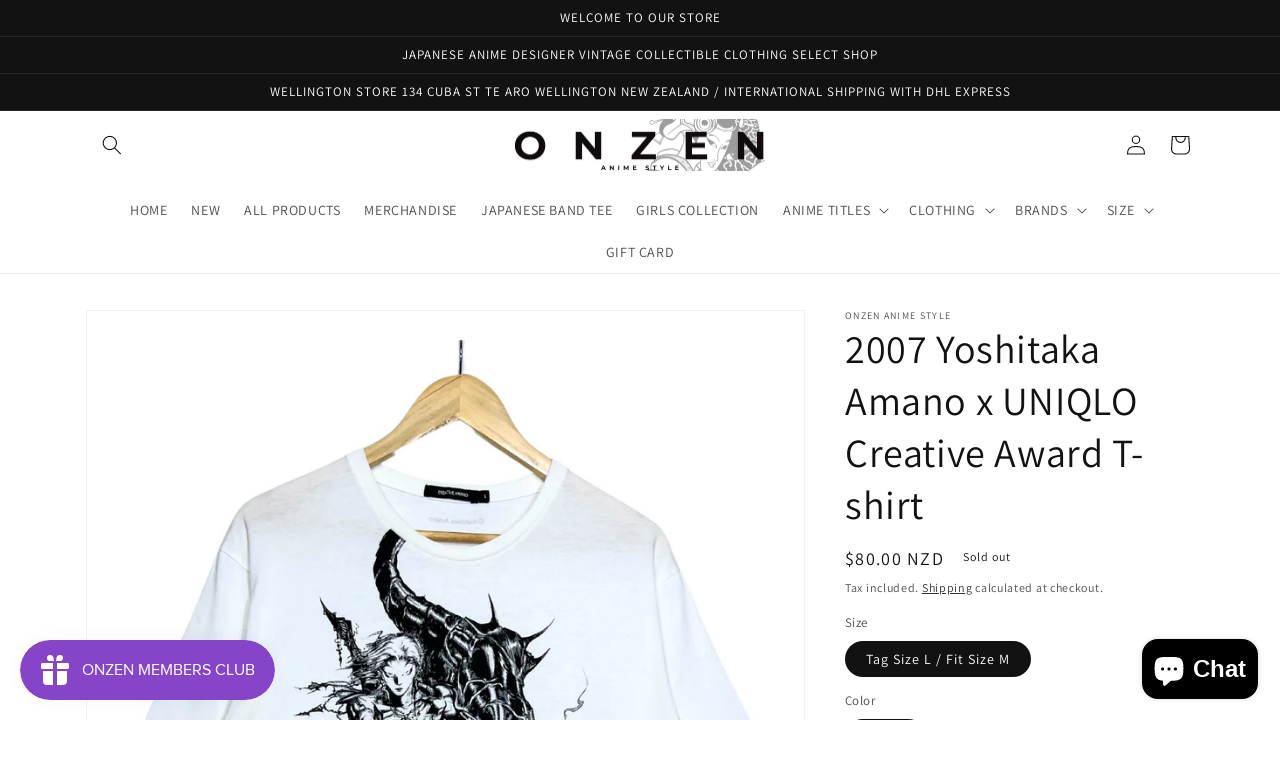

--- FILE ---
content_type: text/html; charset=utf-8
request_url: https://onzenonline.com/products/%E3%81%822007-yoshitaka-amano-x-uniqlo-creative-award-t-shirt-1
body_size: 42617
content:
<!doctype html>
<html class="no-js" lang="en">
  <head>
  <!-- Added by AVADA Joy -->
  <script>
      window.AVADA_JOY = window.AVADA_JOY || {};
      window.AVADA_JOY.shopId = 'bsb3rTVH7bn96LStsw64';
      window.AVADA_JOY.status = true;
      window.AVADA_JOY.account_enabled = true;
      window.AVADA_JOY.login_url = "\/account\/login";
      window.AVADA_JOY.register_url = "\/account\/register";
      window.AVADA_JOY.customer = {
        id: null,
        email: null,
        first_name: null,
        last_name: null,
        point: null
      };
      window.AVADA_JOY.placeOrder = window.AVADA_JOY.placeOrder || {};
      window.AVADA_JOY.placeOrder = {"enableCardPage":false,"status":true,"statusProductPointsCalculator":true,"productPointsCalculator":{"color":"#8F00C1","fontSize":14,"type":"congratulation","font":"Noto+Sans"},"earnPoint":"1","rateMoney":"10","earnBy":"price","statusUseCondition":false,"typeProductMatch":"all","typeCondition":"all","conditions":[{"field":"title","typeMatch":"contains","content":""}],"excludeProducts":[],"includeProducts":[]};
      window.AVADA_JOY.product = {"id":7383175430191,"title":"2007 Yoshitaka Amano x UNIQLO Creative Award T-shirt","handle":"あ2007-yoshitaka-amano-x-uniqlo-creative-award-t-shirt-1","description":"\u003cmeta charset=\"UTF-8\"\u003e\n\u003cdiv\u003eYoshitaka Amano x UNIQLO Creative Award T-shirt\u003cbr data-mce-fragment=\"1\"\u003e\u003cbr data-mce-fragment=\"1\"\u003eBrand : UNIQLO\u003cbr data-mce-fragment=\"1\"\u003eReleased : 2007\u003cbr data-mce-fragment=\"1\"\u003eCondition : Gently Used \/ Vintage \/ Good Condition \u003cbr data-mce-fragment=\"1\"\u003e\u003cbr data-mce-fragment=\"1\"\u003eTag Size : L\u003cbr data-mce-fragment=\"1\"\u003eFit Size : M \u003cbr data-mce-fragment=\"1\"\u003eMeasurements : Chest 55cm \/ Length 67cm \/ Shoulder 48.5cm \/ Sleeves 21.5cm  *Please check measurements to see if this item would be a good fit before purchasing\u003cbr data-mce-fragment=\"1\"\u003eMaterial : 100% Cotton\u003cbr data-mce-fragment=\"1\"\u003e\u003cbr data-mce-fragment=\"1\"\u003eRarity Point : Rare Piece \/ 2007 \/ Sought After \/ Yoshitaka Amano x UNIQLO Official Limited Collaborate\u003cbr\u003e\u003cbr\u003e\n\u003c\/div\u003e\n\u003cdiv\u003e*All our products are 100% Authentic. \u003c\/div\u003e\n\u003cp\u003e\u003cspan data-mce-fragment=\"1\"\u003e*Our products are Vintage, Used, Pre-owned, even New with Tag on (deadstock). \u003c\/span\u003e\u003cbr data-mce-fragment=\"1\"\u003e\u003cspan data-mce-fragment=\"1\"\u003ePlease don't expect any items to be in perfect condition. \u003c\/span\u003e\u003cbr data-mce-fragment=\"1\"\u003e\u003cspan data-mce-fragment=\"1\"\u003eWe are happy to provide more product info upon request; please message us.\u003c\/span\u003e\u003cbr data-mce-fragment=\"1\"\u003e\u003cbr\u003e\u003c\/p\u003e","published_at":"2023-12-20T11:28:22+13:00","created_at":"2023-12-14T13:03:28+13:00","vendor":"ONZEN ANIME STYLE","type":"T-shirt","tags":["2000s","Artist","Clothing","Creative award","Fit size M","Girls Like","NA12'23","T-shirt","Tag size L","Uniqlo","UT","Vintage","Yoshitaka Amano"],"price":8000,"price_min":8000,"price_max":8000,"available":false,"price_varies":false,"compare_at_price":null,"compare_at_price_min":0,"compare_at_price_max":0,"compare_at_price_varies":false,"variants":[{"id":41947268612143,"title":"Tag Size L \/ Fit Size M \/ White \/ 2007 \/ Gently Used \/ Good Condition","option1":"Tag Size L \/ Fit Size M","option2":"White","option3":"2007 \/ Gently Used \/ Good Condition","sku":null,"requires_shipping":true,"taxable":true,"featured_image":null,"available":false,"name":"2007 Yoshitaka Amano x UNIQLO Creative Award T-shirt - Tag Size L \/ Fit Size M \/ White \/ 2007 \/ Gently Used \/ Good Condition","public_title":"Tag Size L \/ Fit Size M \/ White \/ 2007 \/ Gently Used \/ Good Condition","options":["Tag Size L \/ Fit Size M","White","2007 \/ Gently Used \/ Good Condition"],"price":8000,"weight":500,"compare_at_price":null,"inventory_management":"shopify","barcode":"68612143","requires_selling_plan":false,"selling_plan_allocations":[]}],"images":["\/\/onzenonline.com\/cdn\/shop\/files\/8_db3affee-d99b-400f-b2b5-37432fc3f85f.jpg?v=1702970899","\/\/onzenonline.com\/cdn\/shop\/files\/9_44c5c8a8-8c0b-4fa0-81c6-9842b90fe9a2.jpg?v=1702970899","\/\/onzenonline.com\/cdn\/shop\/files\/11_86def001-70ef-493a-bfa9-32b58d1d7f19.jpg?v=1702970911","\/\/onzenonline.com\/cdn\/shop\/files\/10_b9ea8bb3-4ae8-4c58-a579-1c3a31513c3a.jpg?v=1702970911","\/\/onzenonline.com\/cdn\/shop\/files\/12_2757b144-23f0-4fcf-9823-b70f6d797cba.jpg?v=1702970899","\/\/onzenonline.com\/cdn\/shop\/files\/13_8af19fb7-baaa-4d7f-942a-4687d4c85776.jpg?v=1702970901","\/\/onzenonline.com\/cdn\/shop\/files\/14_5e404bc4-d896-42d2-8d30-00d349541972.jpg?v=1702970900","\/\/onzenonline.com\/cdn\/shop\/files\/15_5c31c9c5-89b4-43aa-aa84-c0e4cadda299.jpg?v=1702970899","\/\/onzenonline.com\/cdn\/shop\/files\/16_3ee2e866-95a7-44dc-89ee-586ce5355217.jpg?v=1702970899"],"featured_image":"\/\/onzenonline.com\/cdn\/shop\/files\/8_db3affee-d99b-400f-b2b5-37432fc3f85f.jpg?v=1702970899","options":["Size","Color","Condition"],"media":[{"alt":null,"id":25844679737391,"position":1,"preview_image":{"aspect_ratio":0.707,"height":2000,"width":1414,"src":"\/\/onzenonline.com\/cdn\/shop\/files\/8_db3affee-d99b-400f-b2b5-37432fc3f85f.jpg?v=1702970899"},"aspect_ratio":0.707,"height":2000,"media_type":"image","src":"\/\/onzenonline.com\/cdn\/shop\/files\/8_db3affee-d99b-400f-b2b5-37432fc3f85f.jpg?v=1702970899","width":1414},{"alt":null,"id":25844679770159,"position":2,"preview_image":{"aspect_ratio":0.707,"height":2000,"width":1414,"src":"\/\/onzenonline.com\/cdn\/shop\/files\/9_44c5c8a8-8c0b-4fa0-81c6-9842b90fe9a2.jpg?v=1702970899"},"aspect_ratio":0.707,"height":2000,"media_type":"image","src":"\/\/onzenonline.com\/cdn\/shop\/files\/9_44c5c8a8-8c0b-4fa0-81c6-9842b90fe9a2.jpg?v=1702970899","width":1414},{"alt":null,"id":25844679835695,"position":3,"preview_image":{"aspect_ratio":0.707,"height":2000,"width":1414,"src":"\/\/onzenonline.com\/cdn\/shop\/files\/11_86def001-70ef-493a-bfa9-32b58d1d7f19.jpg?v=1702970911"},"aspect_ratio":0.707,"height":2000,"media_type":"image","src":"\/\/onzenonline.com\/cdn\/shop\/files\/11_86def001-70ef-493a-bfa9-32b58d1d7f19.jpg?v=1702970911","width":1414},{"alt":null,"id":25844679802927,"position":4,"preview_image":{"aspect_ratio":0.707,"height":2000,"width":1414,"src":"\/\/onzenonline.com\/cdn\/shop\/files\/10_b9ea8bb3-4ae8-4c58-a579-1c3a31513c3a.jpg?v=1702970911"},"aspect_ratio":0.707,"height":2000,"media_type":"image","src":"\/\/onzenonline.com\/cdn\/shop\/files\/10_b9ea8bb3-4ae8-4c58-a579-1c3a31513c3a.jpg?v=1702970911","width":1414},{"alt":null,"id":25844679868463,"position":5,"preview_image":{"aspect_ratio":0.707,"height":2000,"width":1414,"src":"\/\/onzenonline.com\/cdn\/shop\/files\/12_2757b144-23f0-4fcf-9823-b70f6d797cba.jpg?v=1702970899"},"aspect_ratio":0.707,"height":2000,"media_type":"image","src":"\/\/onzenonline.com\/cdn\/shop\/files\/12_2757b144-23f0-4fcf-9823-b70f6d797cba.jpg?v=1702970899","width":1414},{"alt":null,"id":25844679901231,"position":6,"preview_image":{"aspect_ratio":0.707,"height":2000,"width":1414,"src":"\/\/onzenonline.com\/cdn\/shop\/files\/13_8af19fb7-baaa-4d7f-942a-4687d4c85776.jpg?v=1702970901"},"aspect_ratio":0.707,"height":2000,"media_type":"image","src":"\/\/onzenonline.com\/cdn\/shop\/files\/13_8af19fb7-baaa-4d7f-942a-4687d4c85776.jpg?v=1702970901","width":1414},{"alt":null,"id":25844679933999,"position":7,"preview_image":{"aspect_ratio":0.707,"height":2000,"width":1414,"src":"\/\/onzenonline.com\/cdn\/shop\/files\/14_5e404bc4-d896-42d2-8d30-00d349541972.jpg?v=1702970900"},"aspect_ratio":0.707,"height":2000,"media_type":"image","src":"\/\/onzenonline.com\/cdn\/shop\/files\/14_5e404bc4-d896-42d2-8d30-00d349541972.jpg?v=1702970900","width":1414},{"alt":null,"id":25844679966767,"position":8,"preview_image":{"aspect_ratio":0.707,"height":2000,"width":1414,"src":"\/\/onzenonline.com\/cdn\/shop\/files\/15_5c31c9c5-89b4-43aa-aa84-c0e4cadda299.jpg?v=1702970899"},"aspect_ratio":0.707,"height":2000,"media_type":"image","src":"\/\/onzenonline.com\/cdn\/shop\/files\/15_5c31c9c5-89b4-43aa-aa84-c0e4cadda299.jpg?v=1702970899","width":1414},{"alt":null,"id":25844679999535,"position":9,"preview_image":{"aspect_ratio":0.707,"height":2000,"width":1414,"src":"\/\/onzenonline.com\/cdn\/shop\/files\/16_3ee2e866-95a7-44dc-89ee-586ce5355217.jpg?v=1702970899"},"aspect_ratio":0.707,"height":2000,"media_type":"image","src":"\/\/onzenonline.com\/cdn\/shop\/files\/16_3ee2e866-95a7-44dc-89ee-586ce5355217.jpg?v=1702970899","width":1414}],"requires_selling_plan":false,"selling_plan_groups":[],"content":"\u003cmeta charset=\"UTF-8\"\u003e\n\u003cdiv\u003eYoshitaka Amano x UNIQLO Creative Award T-shirt\u003cbr data-mce-fragment=\"1\"\u003e\u003cbr data-mce-fragment=\"1\"\u003eBrand : UNIQLO\u003cbr data-mce-fragment=\"1\"\u003eReleased : 2007\u003cbr data-mce-fragment=\"1\"\u003eCondition : Gently Used \/ Vintage \/ Good Condition \u003cbr data-mce-fragment=\"1\"\u003e\u003cbr data-mce-fragment=\"1\"\u003eTag Size : L\u003cbr data-mce-fragment=\"1\"\u003eFit Size : M \u003cbr data-mce-fragment=\"1\"\u003eMeasurements : Chest 55cm \/ Length 67cm \/ Shoulder 48.5cm \/ Sleeves 21.5cm  *Please check measurements to see if this item would be a good fit before purchasing\u003cbr data-mce-fragment=\"1\"\u003eMaterial : 100% Cotton\u003cbr data-mce-fragment=\"1\"\u003e\u003cbr data-mce-fragment=\"1\"\u003eRarity Point : Rare Piece \/ 2007 \/ Sought After \/ Yoshitaka Amano x UNIQLO Official Limited Collaborate\u003cbr\u003e\u003cbr\u003e\n\u003c\/div\u003e\n\u003cdiv\u003e*All our products are 100% Authentic. \u003c\/div\u003e\n\u003cp\u003e\u003cspan data-mce-fragment=\"1\"\u003e*Our products are Vintage, Used, Pre-owned, even New with Tag on (deadstock). \u003c\/span\u003e\u003cbr data-mce-fragment=\"1\"\u003e\u003cspan data-mce-fragment=\"1\"\u003ePlease don't expect any items to be in perfect condition. \u003c\/span\u003e\u003cbr data-mce-fragment=\"1\"\u003e\u003cspan data-mce-fragment=\"1\"\u003eWe are happy to provide more product info upon request; please message us.\u003c\/span\u003e\u003cbr data-mce-fragment=\"1\"\u003e\u003cbr\u003e\u003c\/p\u003e"};
      window.AVADA_JOY.page = "product";
      
        window.AVADA_JOY.product.selected_variant_id = 41947268612143;
        window.AVADA_JOY.product.collections = [];
        
          window.AVADA_JOY.product.collections.push(`GIRLS COLLECTION`);
        
          window.AVADA_JOY.product.collections.push(`M`);
        
          window.AVADA_JOY.product.collections.push(`T-SHIRTS`);
        
          window.AVADA_JOY.product.collections.push(`Uniqlo`);
        
          window.AVADA_JOY.product.collections.push(`VINTAGE`);
        
          window.AVADA_JOY.product.collections.push(`VINTAGE 2000s COLLECTION`);
        
          window.AVADA_JOY.product.collections.push(`YOSHITAKA AMANO`);
        
      
    </script>

  <!-- /Added by AVADA Joy -->

<script>
window.KiwiSizing = window.KiwiSizing === undefined ? {} : window.KiwiSizing;
KiwiSizing.shop = "onzen2022.myshopify.com";


KiwiSizing.data = {
  collections: "279212785711,279244144687,278842867759,279212884015,279384195119,279338450991,281929154607",
  tags: "2000s,Artist,Clothing,Creative award,Fit size M,Girls Like,NA12'23,T-shirt,Tag size L,Uniqlo,UT,Vintage,Yoshitaka Amano",
  product: "7383175430191",
  vendor: "ONZEN ANIME STYLE",
  type: "T-shirt",
  title: "2007 Yoshitaka Amano x UNIQLO Creative Award T-shirt",
  images: ["\/\/onzenonline.com\/cdn\/shop\/files\/8_db3affee-d99b-400f-b2b5-37432fc3f85f.jpg?v=1702970899","\/\/onzenonline.com\/cdn\/shop\/files\/9_44c5c8a8-8c0b-4fa0-81c6-9842b90fe9a2.jpg?v=1702970899","\/\/onzenonline.com\/cdn\/shop\/files\/11_86def001-70ef-493a-bfa9-32b58d1d7f19.jpg?v=1702970911","\/\/onzenonline.com\/cdn\/shop\/files\/10_b9ea8bb3-4ae8-4c58-a579-1c3a31513c3a.jpg?v=1702970911","\/\/onzenonline.com\/cdn\/shop\/files\/12_2757b144-23f0-4fcf-9823-b70f6d797cba.jpg?v=1702970899","\/\/onzenonline.com\/cdn\/shop\/files\/13_8af19fb7-baaa-4d7f-942a-4687d4c85776.jpg?v=1702970901","\/\/onzenonline.com\/cdn\/shop\/files\/14_5e404bc4-d896-42d2-8d30-00d349541972.jpg?v=1702970900","\/\/onzenonline.com\/cdn\/shop\/files\/15_5c31c9c5-89b4-43aa-aa84-c0e4cadda299.jpg?v=1702970899","\/\/onzenonline.com\/cdn\/shop\/files\/16_3ee2e866-95a7-44dc-89ee-586ce5355217.jpg?v=1702970899"],
  options: [{"name":"Size","position":1,"values":["Tag Size L \/ Fit Size M"]},{"name":"Color","position":2,"values":["White"]},{"name":"Condition","position":3,"values":["2007 \/ Gently Used \/ Good Condition"]}],
  variants: [{"id":41947268612143,"title":"Tag Size L \/ Fit Size M \/ White \/ 2007 \/ Gently Used \/ Good Condition","option1":"Tag Size L \/ Fit Size M","option2":"White","option3":"2007 \/ Gently Used \/ Good Condition","sku":null,"requires_shipping":true,"taxable":true,"featured_image":null,"available":false,"name":"2007 Yoshitaka Amano x UNIQLO Creative Award T-shirt - Tag Size L \/ Fit Size M \/ White \/ 2007 \/ Gently Used \/ Good Condition","public_title":"Tag Size L \/ Fit Size M \/ White \/ 2007 \/ Gently Used \/ Good Condition","options":["Tag Size L \/ Fit Size M","White","2007 \/ Gently Used \/ Good Condition"],"price":8000,"weight":500,"compare_at_price":null,"inventory_management":"shopify","barcode":"68612143","requires_selling_plan":false,"selling_plan_allocations":[]}],
};

</script>
    <meta charset="utf-8">
    <meta http-equiv="X-UA-Compatible" content="IE=edge">
    <meta name="viewport" content="width=device-width,initial-scale=1">
    <meta name="theme-color" content="">
    <link rel="canonical" href="https://onzenonline.com/products/%e3%81%822007-yoshitaka-amano-x-uniqlo-creative-award-t-shirt-1">
    <link rel="preconnect" href="https://cdn.shopify.com" crossorigin><link rel="preconnect" href="https://fonts.shopifycdn.com" crossorigin><title>
      2007 Yoshitaka Amano x UNIQLO Creative Award T-shirt
 &ndash; ONZEN ANIME STYLE</title>

    
      <meta name="description" content="Yoshitaka Amano x UNIQLO Creative Award T-shirtBrand : UNIQLOReleased : 2007Condition : Gently Used / Vintage / Good Condition Tag Size : LFit Size : M Measurements : Chest 55cm / Length 67cm / Shoulder 48.5cm / Sleeves 21.5cm  *Please check measurements to see if this item would be a good fit before purchasingMaterial">
    

    

<meta property="og:site_name" content="ONZEN ANIME STYLE">
<meta property="og:url" content="https://onzenonline.com/products/%e3%81%822007-yoshitaka-amano-x-uniqlo-creative-award-t-shirt-1">
<meta property="og:title" content="2007 Yoshitaka Amano x UNIQLO Creative Award T-shirt">
<meta property="og:type" content="product">
<meta property="og:description" content="Yoshitaka Amano x UNIQLO Creative Award T-shirtBrand : UNIQLOReleased : 2007Condition : Gently Used / Vintage / Good Condition Tag Size : LFit Size : M Measurements : Chest 55cm / Length 67cm / Shoulder 48.5cm / Sleeves 21.5cm  *Please check measurements to see if this item would be a good fit before purchasingMaterial"><meta property="og:image" content="http://onzenonline.com/cdn/shop/files/8_db3affee-d99b-400f-b2b5-37432fc3f85f.jpg?v=1702970899">
  <meta property="og:image:secure_url" content="https://onzenonline.com/cdn/shop/files/8_db3affee-d99b-400f-b2b5-37432fc3f85f.jpg?v=1702970899">
  <meta property="og:image:width" content="1414">
  <meta property="og:image:height" content="2000"><meta property="og:price:amount" content="80.00">
  <meta property="og:price:currency" content="NZD"><meta name="twitter:card" content="summary_large_image">
<meta name="twitter:title" content="2007 Yoshitaka Amano x UNIQLO Creative Award T-shirt">
<meta name="twitter:description" content="Yoshitaka Amano x UNIQLO Creative Award T-shirtBrand : UNIQLOReleased : 2007Condition : Gently Used / Vintage / Good Condition Tag Size : LFit Size : M Measurements : Chest 55cm / Length 67cm / Shoulder 48.5cm / Sleeves 21.5cm  *Please check measurements to see if this item would be a good fit before purchasingMaterial">


    <script src="//onzenonline.com/cdn/shop/t/1/assets/global.js?v=149496944046504657681664179762" defer="defer"></script>
    <script>window.performance && window.performance.mark && window.performance.mark('shopify.content_for_header.start');</script><meta id="shopify-digital-wallet" name="shopify-digital-wallet" content="/58328023087/digital_wallets/dialog">
<meta name="shopify-checkout-api-token" content="2e348d4f4547d7de08e86ee0aa0d2df3">
<meta id="in-context-paypal-metadata" data-shop-id="58328023087" data-venmo-supported="false" data-environment="production" data-locale="en_US" data-paypal-v4="true" data-currency="NZD">
<link rel="alternate" type="application/json+oembed" href="https://onzenonline.com/products/%e3%81%822007-yoshitaka-amano-x-uniqlo-creative-award-t-shirt-1.oembed">
<script async="async" src="/checkouts/internal/preloads.js?locale=en-NZ"></script>
<link rel="preconnect" href="https://shop.app" crossorigin="anonymous">
<script async="async" src="https://shop.app/checkouts/internal/preloads.js?locale=en-NZ&shop_id=58328023087" crossorigin="anonymous"></script>
<script id="apple-pay-shop-capabilities" type="application/json">{"shopId":58328023087,"countryCode":"NZ","currencyCode":"NZD","merchantCapabilities":["supports3DS"],"merchantId":"gid:\/\/shopify\/Shop\/58328023087","merchantName":"ONZEN ANIME STYLE","requiredBillingContactFields":["postalAddress","email","phone"],"requiredShippingContactFields":["postalAddress","email","phone"],"shippingType":"shipping","supportedNetworks":["visa","masterCard","amex","jcb"],"total":{"type":"pending","label":"ONZEN ANIME STYLE","amount":"1.00"},"shopifyPaymentsEnabled":true,"supportsSubscriptions":true}</script>
<script id="shopify-features" type="application/json">{"accessToken":"2e348d4f4547d7de08e86ee0aa0d2df3","betas":["rich-media-storefront-analytics"],"domain":"onzenonline.com","predictiveSearch":true,"shopId":58328023087,"locale":"en"}</script>
<script>var Shopify = Shopify || {};
Shopify.shop = "onzen2022.myshopify.com";
Shopify.locale = "en";
Shopify.currency = {"active":"NZD","rate":"1.0"};
Shopify.country = "NZ";
Shopify.theme = {"name":"Dawn","id":128558465071,"schema_name":"Dawn","schema_version":"7.0.0","theme_store_id":887,"role":"main"};
Shopify.theme.handle = "null";
Shopify.theme.style = {"id":null,"handle":null};
Shopify.cdnHost = "onzenonline.com/cdn";
Shopify.routes = Shopify.routes || {};
Shopify.routes.root = "/";</script>
<script type="module">!function(o){(o.Shopify=o.Shopify||{}).modules=!0}(window);</script>
<script>!function(o){function n(){var o=[];function n(){o.push(Array.prototype.slice.apply(arguments))}return n.q=o,n}var t=o.Shopify=o.Shopify||{};t.loadFeatures=n(),t.autoloadFeatures=n()}(window);</script>
<script>
  window.ShopifyPay = window.ShopifyPay || {};
  window.ShopifyPay.apiHost = "shop.app\/pay";
  window.ShopifyPay.redirectState = null;
</script>
<script id="shop-js-analytics" type="application/json">{"pageType":"product"}</script>
<script defer="defer" async type="module" src="//onzenonline.com/cdn/shopifycloud/shop-js/modules/v2/client.init-shop-cart-sync_C5BV16lS.en.esm.js"></script>
<script defer="defer" async type="module" src="//onzenonline.com/cdn/shopifycloud/shop-js/modules/v2/chunk.common_CygWptCX.esm.js"></script>
<script type="module">
  await import("//onzenonline.com/cdn/shopifycloud/shop-js/modules/v2/client.init-shop-cart-sync_C5BV16lS.en.esm.js");
await import("//onzenonline.com/cdn/shopifycloud/shop-js/modules/v2/chunk.common_CygWptCX.esm.js");

  window.Shopify.SignInWithShop?.initShopCartSync?.({"fedCMEnabled":true,"windoidEnabled":true});

</script>
<script>
  window.Shopify = window.Shopify || {};
  if (!window.Shopify.featureAssets) window.Shopify.featureAssets = {};
  window.Shopify.featureAssets['shop-js'] = {"shop-cart-sync":["modules/v2/client.shop-cart-sync_ZFArdW7E.en.esm.js","modules/v2/chunk.common_CygWptCX.esm.js"],"init-fed-cm":["modules/v2/client.init-fed-cm_CmiC4vf6.en.esm.js","modules/v2/chunk.common_CygWptCX.esm.js"],"shop-button":["modules/v2/client.shop-button_tlx5R9nI.en.esm.js","modules/v2/chunk.common_CygWptCX.esm.js"],"shop-cash-offers":["modules/v2/client.shop-cash-offers_DOA2yAJr.en.esm.js","modules/v2/chunk.common_CygWptCX.esm.js","modules/v2/chunk.modal_D71HUcav.esm.js"],"init-windoid":["modules/v2/client.init-windoid_sURxWdc1.en.esm.js","modules/v2/chunk.common_CygWptCX.esm.js"],"shop-toast-manager":["modules/v2/client.shop-toast-manager_ClPi3nE9.en.esm.js","modules/v2/chunk.common_CygWptCX.esm.js"],"init-shop-email-lookup-coordinator":["modules/v2/client.init-shop-email-lookup-coordinator_B8hsDcYM.en.esm.js","modules/v2/chunk.common_CygWptCX.esm.js"],"init-shop-cart-sync":["modules/v2/client.init-shop-cart-sync_C5BV16lS.en.esm.js","modules/v2/chunk.common_CygWptCX.esm.js"],"avatar":["modules/v2/client.avatar_BTnouDA3.en.esm.js"],"pay-button":["modules/v2/client.pay-button_FdsNuTd3.en.esm.js","modules/v2/chunk.common_CygWptCX.esm.js"],"init-customer-accounts":["modules/v2/client.init-customer-accounts_DxDtT_ad.en.esm.js","modules/v2/client.shop-login-button_C5VAVYt1.en.esm.js","modules/v2/chunk.common_CygWptCX.esm.js","modules/v2/chunk.modal_D71HUcav.esm.js"],"init-shop-for-new-customer-accounts":["modules/v2/client.init-shop-for-new-customer-accounts_ChsxoAhi.en.esm.js","modules/v2/client.shop-login-button_C5VAVYt1.en.esm.js","modules/v2/chunk.common_CygWptCX.esm.js","modules/v2/chunk.modal_D71HUcav.esm.js"],"shop-login-button":["modules/v2/client.shop-login-button_C5VAVYt1.en.esm.js","modules/v2/chunk.common_CygWptCX.esm.js","modules/v2/chunk.modal_D71HUcav.esm.js"],"init-customer-accounts-sign-up":["modules/v2/client.init-customer-accounts-sign-up_CPSyQ0Tj.en.esm.js","modules/v2/client.shop-login-button_C5VAVYt1.en.esm.js","modules/v2/chunk.common_CygWptCX.esm.js","modules/v2/chunk.modal_D71HUcav.esm.js"],"shop-follow-button":["modules/v2/client.shop-follow-button_Cva4Ekp9.en.esm.js","modules/v2/chunk.common_CygWptCX.esm.js","modules/v2/chunk.modal_D71HUcav.esm.js"],"checkout-modal":["modules/v2/client.checkout-modal_BPM8l0SH.en.esm.js","modules/v2/chunk.common_CygWptCX.esm.js","modules/v2/chunk.modal_D71HUcav.esm.js"],"lead-capture":["modules/v2/client.lead-capture_Bi8yE_yS.en.esm.js","modules/v2/chunk.common_CygWptCX.esm.js","modules/v2/chunk.modal_D71HUcav.esm.js"],"shop-login":["modules/v2/client.shop-login_D6lNrXab.en.esm.js","modules/v2/chunk.common_CygWptCX.esm.js","modules/v2/chunk.modal_D71HUcav.esm.js"],"payment-terms":["modules/v2/client.payment-terms_CZxnsJam.en.esm.js","modules/v2/chunk.common_CygWptCX.esm.js","modules/v2/chunk.modal_D71HUcav.esm.js"]};
</script>
<script>(function() {
  var isLoaded = false;
  function asyncLoad() {
    if (isLoaded) return;
    isLoaded = true;
    var urls = ["https:\/\/js.smile.io\/v1\/smile-shopify.js?shop=onzen2022.myshopify.com"];
    for (var i = 0; i < urls.length; i++) {
      var s = document.createElement('script');
      s.type = 'text/javascript';
      s.async = true;
      s.src = urls[i];
      var x = document.getElementsByTagName('script')[0];
      x.parentNode.insertBefore(s, x);
    }
  };
  if(window.attachEvent) {
    window.attachEvent('onload', asyncLoad);
  } else {
    window.addEventListener('load', asyncLoad, false);
  }
})();</script>
<script id="__st">var __st={"a":58328023087,"offset":46800,"reqid":"ba0cbf95-2999-4cb4-ac33-9126d6a2b6b2-1768673393","pageurl":"onzenonline.com\/products\/%E3%81%822007-yoshitaka-amano-x-uniqlo-creative-award-t-shirt-1","u":"7ecc3fce6f57","p":"product","rtyp":"product","rid":7383175430191};</script>
<script>window.ShopifyPaypalV4VisibilityTracking = true;</script>
<script id="captcha-bootstrap">!function(){'use strict';const t='contact',e='account',n='new_comment',o=[[t,t],['blogs',n],['comments',n],[t,'customer']],c=[[e,'customer_login'],[e,'guest_login'],[e,'recover_customer_password'],[e,'create_customer']],r=t=>t.map((([t,e])=>`form[action*='/${t}']:not([data-nocaptcha='true']) input[name='form_type'][value='${e}']`)).join(','),a=t=>()=>t?[...document.querySelectorAll(t)].map((t=>t.form)):[];function s(){const t=[...o],e=r(t);return a(e)}const i='password',u='form_key',d=['recaptcha-v3-token','g-recaptcha-response','h-captcha-response',i],f=()=>{try{return window.sessionStorage}catch{return}},m='__shopify_v',_=t=>t.elements[u];function p(t,e,n=!1){try{const o=window.sessionStorage,c=JSON.parse(o.getItem(e)),{data:r}=function(t){const{data:e,action:n}=t;return t[m]||n?{data:e,action:n}:{data:t,action:n}}(c);for(const[e,n]of Object.entries(r))t.elements[e]&&(t.elements[e].value=n);n&&o.removeItem(e)}catch(o){console.error('form repopulation failed',{error:o})}}const l='form_type',E='cptcha';function T(t){t.dataset[E]=!0}const w=window,h=w.document,L='Shopify',v='ce_forms',y='captcha';let A=!1;((t,e)=>{const n=(g='f06e6c50-85a8-45c8-87d0-21a2b65856fe',I='https://cdn.shopify.com/shopifycloud/storefront-forms-hcaptcha/ce_storefront_forms_captcha_hcaptcha.v1.5.2.iife.js',D={infoText:'Protected by hCaptcha',privacyText:'Privacy',termsText:'Terms'},(t,e,n)=>{const o=w[L][v],c=o.bindForm;if(c)return c(t,g,e,D).then(n);var r;o.q.push([[t,g,e,D],n]),r=I,A||(h.body.append(Object.assign(h.createElement('script'),{id:'captcha-provider',async:!0,src:r})),A=!0)});var g,I,D;w[L]=w[L]||{},w[L][v]=w[L][v]||{},w[L][v].q=[],w[L][y]=w[L][y]||{},w[L][y].protect=function(t,e){n(t,void 0,e),T(t)},Object.freeze(w[L][y]),function(t,e,n,w,h,L){const[v,y,A,g]=function(t,e,n){const i=e?o:[],u=t?c:[],d=[...i,...u],f=r(d),m=r(i),_=r(d.filter((([t,e])=>n.includes(e))));return[a(f),a(m),a(_),s()]}(w,h,L),I=t=>{const e=t.target;return e instanceof HTMLFormElement?e:e&&e.form},D=t=>v().includes(t);t.addEventListener('submit',(t=>{const e=I(t);if(!e)return;const n=D(e)&&!e.dataset.hcaptchaBound&&!e.dataset.recaptchaBound,o=_(e),c=g().includes(e)&&(!o||!o.value);(n||c)&&t.preventDefault(),c&&!n&&(function(t){try{if(!f())return;!function(t){const e=f();if(!e)return;const n=_(t);if(!n)return;const o=n.value;o&&e.removeItem(o)}(t);const e=Array.from(Array(32),(()=>Math.random().toString(36)[2])).join('');!function(t,e){_(t)||t.append(Object.assign(document.createElement('input'),{type:'hidden',name:u})),t.elements[u].value=e}(t,e),function(t,e){const n=f();if(!n)return;const o=[...t.querySelectorAll(`input[type='${i}']`)].map((({name:t})=>t)),c=[...d,...o],r={};for(const[a,s]of new FormData(t).entries())c.includes(a)||(r[a]=s);n.setItem(e,JSON.stringify({[m]:1,action:t.action,data:r}))}(t,e)}catch(e){console.error('failed to persist form',e)}}(e),e.submit())}));const S=(t,e)=>{t&&!t.dataset[E]&&(n(t,e.some((e=>e===t))),T(t))};for(const o of['focusin','change'])t.addEventListener(o,(t=>{const e=I(t);D(e)&&S(e,y())}));const B=e.get('form_key'),M=e.get(l),P=B&&M;t.addEventListener('DOMContentLoaded',(()=>{const t=y();if(P)for(const e of t)e.elements[l].value===M&&p(e,B);[...new Set([...A(),...v().filter((t=>'true'===t.dataset.shopifyCaptcha))])].forEach((e=>S(e,t)))}))}(h,new URLSearchParams(w.location.search),n,t,e,['guest_login'])})(!0,!0)}();</script>
<script integrity="sha256-4kQ18oKyAcykRKYeNunJcIwy7WH5gtpwJnB7kiuLZ1E=" data-source-attribution="shopify.loadfeatures" defer="defer" src="//onzenonline.com/cdn/shopifycloud/storefront/assets/storefront/load_feature-a0a9edcb.js" crossorigin="anonymous"></script>
<script crossorigin="anonymous" defer="defer" src="//onzenonline.com/cdn/shopifycloud/storefront/assets/shopify_pay/storefront-65b4c6d7.js?v=20250812"></script>
<script data-source-attribution="shopify.dynamic_checkout.dynamic.init">var Shopify=Shopify||{};Shopify.PaymentButton=Shopify.PaymentButton||{isStorefrontPortableWallets:!0,init:function(){window.Shopify.PaymentButton.init=function(){};var t=document.createElement("script");t.src="https://onzenonline.com/cdn/shopifycloud/portable-wallets/latest/portable-wallets.en.js",t.type="module",document.head.appendChild(t)}};
</script>
<script data-source-attribution="shopify.dynamic_checkout.buyer_consent">
  function portableWalletsHideBuyerConsent(e){var t=document.getElementById("shopify-buyer-consent"),n=document.getElementById("shopify-subscription-policy-button");t&&n&&(t.classList.add("hidden"),t.setAttribute("aria-hidden","true"),n.removeEventListener("click",e))}function portableWalletsShowBuyerConsent(e){var t=document.getElementById("shopify-buyer-consent"),n=document.getElementById("shopify-subscription-policy-button");t&&n&&(t.classList.remove("hidden"),t.removeAttribute("aria-hidden"),n.addEventListener("click",e))}window.Shopify?.PaymentButton&&(window.Shopify.PaymentButton.hideBuyerConsent=portableWalletsHideBuyerConsent,window.Shopify.PaymentButton.showBuyerConsent=portableWalletsShowBuyerConsent);
</script>
<script>
  function portableWalletsCleanup(e){e&&e.src&&console.error("Failed to load portable wallets script "+e.src);var t=document.querySelectorAll("shopify-accelerated-checkout .shopify-payment-button__skeleton, shopify-accelerated-checkout-cart .wallet-cart-button__skeleton"),e=document.getElementById("shopify-buyer-consent");for(let e=0;e<t.length;e++)t[e].remove();e&&e.remove()}function portableWalletsNotLoadedAsModule(e){e instanceof ErrorEvent&&"string"==typeof e.message&&e.message.includes("import.meta")&&"string"==typeof e.filename&&e.filename.includes("portable-wallets")&&(window.removeEventListener("error",portableWalletsNotLoadedAsModule),window.Shopify.PaymentButton.failedToLoad=e,"loading"===document.readyState?document.addEventListener("DOMContentLoaded",window.Shopify.PaymentButton.init):window.Shopify.PaymentButton.init())}window.addEventListener("error",portableWalletsNotLoadedAsModule);
</script>

<script type="module" src="https://onzenonline.com/cdn/shopifycloud/portable-wallets/latest/portable-wallets.en.js" onError="portableWalletsCleanup(this)" crossorigin="anonymous"></script>
<script nomodule>
  document.addEventListener("DOMContentLoaded", portableWalletsCleanup);
</script>

<link id="shopify-accelerated-checkout-styles" rel="stylesheet" media="screen" href="https://onzenonline.com/cdn/shopifycloud/portable-wallets/latest/accelerated-checkout-backwards-compat.css" crossorigin="anonymous">
<style id="shopify-accelerated-checkout-cart">
        #shopify-buyer-consent {
  margin-top: 1em;
  display: inline-block;
  width: 100%;
}

#shopify-buyer-consent.hidden {
  display: none;
}

#shopify-subscription-policy-button {
  background: none;
  border: none;
  padding: 0;
  text-decoration: underline;
  font-size: inherit;
  cursor: pointer;
}

#shopify-subscription-policy-button::before {
  box-shadow: none;
}

      </style>
<script id="sections-script" data-sections="header,footer" defer="defer" src="//onzenonline.com/cdn/shop/t/1/compiled_assets/scripts.js?v=910"></script>
<script>window.performance && window.performance.mark && window.performance.mark('shopify.content_for_header.end');</script>


    <style data-shopify>
      @font-face {
  font-family: Assistant;
  font-weight: 400;
  font-style: normal;
  font-display: swap;
  src: url("//onzenonline.com/cdn/fonts/assistant/assistant_n4.9120912a469cad1cc292572851508ca49d12e768.woff2") format("woff2"),
       url("//onzenonline.com/cdn/fonts/assistant/assistant_n4.6e9875ce64e0fefcd3f4446b7ec9036b3ddd2985.woff") format("woff");
}

      @font-face {
  font-family: Assistant;
  font-weight: 700;
  font-style: normal;
  font-display: swap;
  src: url("//onzenonline.com/cdn/fonts/assistant/assistant_n7.bf44452348ec8b8efa3aa3068825305886b1c83c.woff2") format("woff2"),
       url("//onzenonline.com/cdn/fonts/assistant/assistant_n7.0c887fee83f6b3bda822f1150b912c72da0f7b64.woff") format("woff");
}

      
      
      @font-face {
  font-family: Assistant;
  font-weight: 400;
  font-style: normal;
  font-display: swap;
  src: url("//onzenonline.com/cdn/fonts/assistant/assistant_n4.9120912a469cad1cc292572851508ca49d12e768.woff2") format("woff2"),
       url("//onzenonline.com/cdn/fonts/assistant/assistant_n4.6e9875ce64e0fefcd3f4446b7ec9036b3ddd2985.woff") format("woff");
}


      :root {
        --font-body-family: Assistant, sans-serif;
        --font-body-style: normal;
        --font-body-weight: 400;
        --font-body-weight-bold: 700;

        --font-heading-family: Assistant, sans-serif;
        --font-heading-style: normal;
        --font-heading-weight: 400;

        --font-body-scale: 1.0;
        --font-heading-scale: 1.0;

        --color-base-text: 18, 18, 18;
        --color-shadow: 18, 18, 18;
        --color-base-background-1: 255, 255, 255;
        --color-base-background-2: 243, 243, 243;
        --color-base-solid-button-labels: 255, 255, 255;
        --color-base-outline-button-labels: 18, 18, 18;
        --color-base-accent-1: 18, 18, 18;
        --color-base-accent-2: 51, 79, 180;
        --payment-terms-background-color: #ffffff;

        --gradient-base-background-1: #ffffff;
        --gradient-base-background-2: #f3f3f3;
        --gradient-base-accent-1: #121212;
        --gradient-base-accent-2: #334fb4;

        --media-padding: px;
        --media-border-opacity: 0.05;
        --media-border-width: 1px;
        --media-radius: 0px;
        --media-shadow-opacity: 0.0;
        --media-shadow-horizontal-offset: 0px;
        --media-shadow-vertical-offset: 4px;
        --media-shadow-blur-radius: 5px;
        --media-shadow-visible: 0;

        --page-width: 120rem;
        --page-width-margin: 0rem;

        --product-card-image-padding: 0.0rem;
        --product-card-corner-radius: 0.0rem;
        --product-card-text-alignment: left;
        --product-card-border-width: 0.0rem;
        --product-card-border-opacity: 0.1;
        --product-card-shadow-opacity: 0.0;
        --product-card-shadow-visible: 0;
        --product-card-shadow-horizontal-offset: 0.0rem;
        --product-card-shadow-vertical-offset: 0.4rem;
        --product-card-shadow-blur-radius: 0.5rem;

        --collection-card-image-padding: 0.0rem;
        --collection-card-corner-radius: 0.0rem;
        --collection-card-text-alignment: left;
        --collection-card-border-width: 0.0rem;
        --collection-card-border-opacity: 0.1;
        --collection-card-shadow-opacity: 0.0;
        --collection-card-shadow-visible: 0;
        --collection-card-shadow-horizontal-offset: 0.0rem;
        --collection-card-shadow-vertical-offset: 0.4rem;
        --collection-card-shadow-blur-radius: 0.5rem;

        --blog-card-image-padding: 0.0rem;
        --blog-card-corner-radius: 0.0rem;
        --blog-card-text-alignment: left;
        --blog-card-border-width: 0.0rem;
        --blog-card-border-opacity: 0.1;
        --blog-card-shadow-opacity: 0.0;
        --blog-card-shadow-visible: 0;
        --blog-card-shadow-horizontal-offset: 0.0rem;
        --blog-card-shadow-vertical-offset: 0.4rem;
        --blog-card-shadow-blur-radius: 0.5rem;

        --badge-corner-radius: 4.0rem;

        --popup-border-width: 1px;
        --popup-border-opacity: 0.1;
        --popup-corner-radius: 0px;
        --popup-shadow-opacity: 0.0;
        --popup-shadow-horizontal-offset: 0px;
        --popup-shadow-vertical-offset: 4px;
        --popup-shadow-blur-radius: 5px;

        --drawer-border-width: 1px;
        --drawer-border-opacity: 0.1;
        --drawer-shadow-opacity: 0.0;
        --drawer-shadow-horizontal-offset: 0px;
        --drawer-shadow-vertical-offset: 4px;
        --drawer-shadow-blur-radius: 5px;

        --spacing-sections-desktop: 0px;
        --spacing-sections-mobile: 0px;

        --grid-desktop-vertical-spacing: 8px;
        --grid-desktop-horizontal-spacing: 8px;
        --grid-mobile-vertical-spacing: 4px;
        --grid-mobile-horizontal-spacing: 4px;

        --text-boxes-border-opacity: 0.1;
        --text-boxes-border-width: 0px;
        --text-boxes-radius: 0px;
        --text-boxes-shadow-opacity: 0.0;
        --text-boxes-shadow-visible: 0;
        --text-boxes-shadow-horizontal-offset: 0px;
        --text-boxes-shadow-vertical-offset: 4px;
        --text-boxes-shadow-blur-radius: 5px;

        --buttons-radius: 0px;
        --buttons-radius-outset: 0px;
        --buttons-border-width: 1px;
        --buttons-border-opacity: 1.0;
        --buttons-shadow-opacity: 0.0;
        --buttons-shadow-visible: 0;
        --buttons-shadow-horizontal-offset: 0px;
        --buttons-shadow-vertical-offset: 4px;
        --buttons-shadow-blur-radius: 5px;
        --buttons-border-offset: 0px;

        --inputs-radius: 0px;
        --inputs-border-width: 1px;
        --inputs-border-opacity: 0.55;
        --inputs-shadow-opacity: 0.0;
        --inputs-shadow-horizontal-offset: 0px;
        --inputs-margin-offset: 0px;
        --inputs-shadow-vertical-offset: 4px;
        --inputs-shadow-blur-radius: 5px;
        --inputs-radius-outset: 0px;

        --variant-pills-radius: 40px;
        --variant-pills-border-width: 1px;
        --variant-pills-border-opacity: 0.55;
        --variant-pills-shadow-opacity: 0.0;
        --variant-pills-shadow-horizontal-offset: 0px;
        --variant-pills-shadow-vertical-offset: 4px;
        --variant-pills-shadow-blur-radius: 5px;
      }

      *,
      *::before,
      *::after {
        box-sizing: inherit;
      }

      html {
        box-sizing: border-box;
        font-size: calc(var(--font-body-scale) * 62.5%);
        height: 100%;
      }

      body {
        display: grid;
        grid-template-rows: auto auto 1fr auto;
        grid-template-columns: 100%;
        min-height: 100%;
        margin: 0;
        font-size: 1.5rem;
        letter-spacing: 0.06rem;
        line-height: calc(1 + 0.8 / var(--font-body-scale));
        font-family: var(--font-body-family);
        font-style: var(--font-body-style);
        font-weight: var(--font-body-weight);
      }

      @media screen and (min-width: 750px) {
        body {
          font-size: 1.6rem;
        }
      }
    </style>

    <link href="//onzenonline.com/cdn/shop/t/1/assets/base.css?v=106997162017984916431664179782" rel="stylesheet" type="text/css" media="all" />
<link rel="preload" as="font" href="//onzenonline.com/cdn/fonts/assistant/assistant_n4.9120912a469cad1cc292572851508ca49d12e768.woff2" type="font/woff2" crossorigin><link rel="preload" as="font" href="//onzenonline.com/cdn/fonts/assistant/assistant_n4.9120912a469cad1cc292572851508ca49d12e768.woff2" type="font/woff2" crossorigin><link rel="stylesheet" href="//onzenonline.com/cdn/shop/t/1/assets/component-predictive-search.css?v=83512081251802922551664179757" media="print" onload="this.media='all'"><script>document.documentElement.className = document.documentElement.className.replace('no-js', 'js');
    if (Shopify.designMode) {
      document.documentElement.classList.add('shopify-design-mode');
    }
    </script>
  
  <!-- "snippets/shogun-head.liquid" was not rendered, the associated app was uninstalled -->

                      <script src="//onzenonline.com/cdn/shop/t/1/assets/bss-file-configdata.js?v=19453381437224918031700777212" type="text/javascript"></script> <script src="//onzenonline.com/cdn/shop/t/1/assets/bss-file-configdata-banner.js?v=151034973688681356691700777211" type="text/javascript"></script> <script src="//onzenonline.com/cdn/shop/t/1/assets/bss-file-configdata-popup.js?v=173992696638277510541700777211" type="text/javascript"></script><script>
                if (typeof BSS_PL == 'undefined') {
                    var BSS_PL = {};
                }
                var bssPlApiServer = "https://product-labels-pro.bsscommerce.com";
                BSS_PL.customerTags = 'null';
                BSS_PL.customerId = 'null';
                BSS_PL.configData = configDatas;
                BSS_PL.configDataBanner = configDataBanners ? configDataBanners : [];
                BSS_PL.configDataPopup = configDataPopups ? configDataPopups : [];
                BSS_PL.storeId = 40689;
                BSS_PL.currentPlan = "ten_usd";
                BSS_PL.storeIdCustomOld = "10678";
                BSS_PL.storeIdOldWIthPriority = "12200";
                BSS_PL.apiServerProduction = "https://product-labels-pro.bsscommerce.com";
                
                BSS_PL.integration = {"laiReview":{"status":0,"config":[]}}
                BSS_PL.settingsData = {}
                </script>
            <style>
.homepage-slideshow .slick-slide .bss_pl_img {
    visibility: hidden !important;
}
</style>
                        <!-- BEGIN app block: shopify://apps/ta-labels-badges/blocks/bss-pl-config-data/91bfe765-b604-49a1-805e-3599fa600b24 --><script
    id='bss-pl-config-data'
>
	let TAE_StoreId = "40689";
	if (typeof BSS_PL == 'undefined' || TAE_StoreId !== "") {
  		var BSS_PL = {};
		BSS_PL.storeId = 40689;
		BSS_PL.currentPlan = "free";
		BSS_PL.apiServerProduction = "https://product-labels-pro.bsscommerce.com";
		BSS_PL.publicAccessToken = null;
		BSS_PL.customerTags = "null";
		BSS_PL.customerId = "null";
		BSS_PL.storeIdCustomOld = 10678;
		BSS_PL.storeIdOldWIthPriority = 12200;
		BSS_PL.storeIdOptimizeAppendLabel = null
		BSS_PL.optimizeCodeIds = null; 
		BSS_PL.extendedFeatureIds = null;
		BSS_PL.integration = {"laiReview":{"status":0,"config":[]}};
		BSS_PL.settingsData  = {};
		BSS_PL.configProductMetafields = null;
		BSS_PL.configVariantMetafields = null;
		
		BSS_PL.configData = [].concat();

		
		BSS_PL.configDataBanner = [].concat();

		
		BSS_PL.configDataPopup = [].concat();

		
		BSS_PL.configDataLabelGroup = [].concat();
		
		
		BSS_PL.collectionID = ``;
		BSS_PL.collectionHandle = ``;
		BSS_PL.collectionTitle = ``;

		
		BSS_PL.conditionConfigData = [].concat();
	}
</script>




<style>
    
    

</style>

<script>
    function bssLoadScripts(src, callback, isDefer = false) {
        const scriptTag = document.createElement('script');
        document.head.appendChild(scriptTag);
        scriptTag.src = src;
        if (isDefer) {
            scriptTag.defer = true;
        } else {
            scriptTag.async = true;
        }
        if (callback) {
            scriptTag.addEventListener('load', function () {
                callback();
            });
        }
    }
    const scriptUrls = [
        "https://cdn.shopify.com/extensions/019bc4fb-09b1-7c2a-aaf4-8025e33c8448/product-label-557/assets/bss-pl-init-helper.js",
        "https://cdn.shopify.com/extensions/019bc4fb-09b1-7c2a-aaf4-8025e33c8448/product-label-557/assets/bss-pl-init-config-run-scripts.js",
    ];
    Promise.all(scriptUrls.map((script) => new Promise((resolve) => bssLoadScripts(script, resolve)))).then((res) => {
        console.log('BSS scripts loaded');
        window.bssScriptsLoaded = true;
    });

	function bssInitScripts() {
		if (BSS_PL.configData.length) {
			const enabledFeature = [
				{ type: 1, script: "https://cdn.shopify.com/extensions/019bc4fb-09b1-7c2a-aaf4-8025e33c8448/product-label-557/assets/bss-pl-init-for-label.js" },
				{ type: 2, badge: [0, 7, 8], script: "https://cdn.shopify.com/extensions/019bc4fb-09b1-7c2a-aaf4-8025e33c8448/product-label-557/assets/bss-pl-init-for-badge-product-name.js" },
				{ type: 2, badge: [1, 11], script: "https://cdn.shopify.com/extensions/019bc4fb-09b1-7c2a-aaf4-8025e33c8448/product-label-557/assets/bss-pl-init-for-badge-product-image.js" },
				{ type: 2, badge: 2, script: "https://cdn.shopify.com/extensions/019bc4fb-09b1-7c2a-aaf4-8025e33c8448/product-label-557/assets/bss-pl-init-for-badge-custom-selector.js" },
				{ type: 2, badge: [3, 9, 10], script: "https://cdn.shopify.com/extensions/019bc4fb-09b1-7c2a-aaf4-8025e33c8448/product-label-557/assets/bss-pl-init-for-badge-price.js" },
				{ type: 2, badge: 4, script: "https://cdn.shopify.com/extensions/019bc4fb-09b1-7c2a-aaf4-8025e33c8448/product-label-557/assets/bss-pl-init-for-badge-add-to-cart-btn.js" },
				{ type: 2, badge: 5, script: "https://cdn.shopify.com/extensions/019bc4fb-09b1-7c2a-aaf4-8025e33c8448/product-label-557/assets/bss-pl-init-for-badge-quantity-box.js" },
				{ type: 2, badge: 6, script: "https://cdn.shopify.com/extensions/019bc4fb-09b1-7c2a-aaf4-8025e33c8448/product-label-557/assets/bss-pl-init-for-badge-buy-it-now-btn.js" }
			]
				.filter(({ type, badge }) => BSS_PL.configData.some(item => item.label_type === type && (badge === undefined || (Array.isArray(badge) ? badge.includes(item.badge_type) : item.badge_type === badge))) || (type === 1 && BSS_PL.configDataLabelGroup && BSS_PL.configDataLabelGroup.length))
				.map(({ script }) => script);
				
            enabledFeature.forEach((src) => bssLoadScripts(src));

            if (enabledFeature.length) {
                const src = "https://cdn.shopify.com/extensions/019bc4fb-09b1-7c2a-aaf4-8025e33c8448/product-label-557/assets/bss-product-label-js.js";
                bssLoadScripts(src);
            }
        }

        if (BSS_PL.configDataBanner && BSS_PL.configDataBanner.length) {
            const src = "https://cdn.shopify.com/extensions/019bc4fb-09b1-7c2a-aaf4-8025e33c8448/product-label-557/assets/bss-product-label-banner.js";
            bssLoadScripts(src);
        }

        if (BSS_PL.configDataPopup && BSS_PL.configDataPopup.length) {
            const src = "https://cdn.shopify.com/extensions/019bc4fb-09b1-7c2a-aaf4-8025e33c8448/product-label-557/assets/bss-product-label-popup.js";
            bssLoadScripts(src);
        }

        if (window.location.search.includes('bss-pl-custom-selector')) {
            const src = "https://cdn.shopify.com/extensions/019bc4fb-09b1-7c2a-aaf4-8025e33c8448/product-label-557/assets/bss-product-label-custom-position.js";
            bssLoadScripts(src, null, true);
        }
    }
    bssInitScripts();
</script>


<!-- END app block --><link href="https://cdn.shopify.com/extensions/019bc4fb-09b1-7c2a-aaf4-8025e33c8448/product-label-557/assets/bss-pl-style.min.css" rel="stylesheet" type="text/css" media="all">
<script src="https://cdn.shopify.com/extensions/7bc9bb47-adfa-4267-963e-cadee5096caf/inbox-1252/assets/inbox-chat-loader.js" type="text/javascript" defer="defer"></script>
<link href="https://monorail-edge.shopifysvc.com" rel="dns-prefetch">
<script>(function(){if ("sendBeacon" in navigator && "performance" in window) {try {var session_token_from_headers = performance.getEntriesByType('navigation')[0].serverTiming.find(x => x.name == '_s').description;} catch {var session_token_from_headers = undefined;}var session_cookie_matches = document.cookie.match(/_shopify_s=([^;]*)/);var session_token_from_cookie = session_cookie_matches && session_cookie_matches.length === 2 ? session_cookie_matches[1] : "";var session_token = session_token_from_headers || session_token_from_cookie || "";function handle_abandonment_event(e) {var entries = performance.getEntries().filter(function(entry) {return /monorail-edge.shopifysvc.com/.test(entry.name);});if (!window.abandonment_tracked && entries.length === 0) {window.abandonment_tracked = true;var currentMs = Date.now();var navigation_start = performance.timing.navigationStart;var payload = {shop_id: 58328023087,url: window.location.href,navigation_start,duration: currentMs - navigation_start,session_token,page_type: "product"};window.navigator.sendBeacon("https://monorail-edge.shopifysvc.com/v1/produce", JSON.stringify({schema_id: "online_store_buyer_site_abandonment/1.1",payload: payload,metadata: {event_created_at_ms: currentMs,event_sent_at_ms: currentMs}}));}}window.addEventListener('pagehide', handle_abandonment_event);}}());</script>
<script id="web-pixels-manager-setup">(function e(e,d,r,n,o){if(void 0===o&&(o={}),!Boolean(null===(a=null===(i=window.Shopify)||void 0===i?void 0:i.analytics)||void 0===a?void 0:a.replayQueue)){var i,a;window.Shopify=window.Shopify||{};var t=window.Shopify;t.analytics=t.analytics||{};var s=t.analytics;s.replayQueue=[],s.publish=function(e,d,r){return s.replayQueue.push([e,d,r]),!0};try{self.performance.mark("wpm:start")}catch(e){}var l=function(){var e={modern:/Edge?\/(1{2}[4-9]|1[2-9]\d|[2-9]\d{2}|\d{4,})\.\d+(\.\d+|)|Firefox\/(1{2}[4-9]|1[2-9]\d|[2-9]\d{2}|\d{4,})\.\d+(\.\d+|)|Chrom(ium|e)\/(9{2}|\d{3,})\.\d+(\.\d+|)|(Maci|X1{2}).+ Version\/(15\.\d+|(1[6-9]|[2-9]\d|\d{3,})\.\d+)([,.]\d+|)( \(\w+\)|)( Mobile\/\w+|) Safari\/|Chrome.+OPR\/(9{2}|\d{3,})\.\d+\.\d+|(CPU[ +]OS|iPhone[ +]OS|CPU[ +]iPhone|CPU IPhone OS|CPU iPad OS)[ +]+(15[._]\d+|(1[6-9]|[2-9]\d|\d{3,})[._]\d+)([._]\d+|)|Android:?[ /-](13[3-9]|1[4-9]\d|[2-9]\d{2}|\d{4,})(\.\d+|)(\.\d+|)|Android.+Firefox\/(13[5-9]|1[4-9]\d|[2-9]\d{2}|\d{4,})\.\d+(\.\d+|)|Android.+Chrom(ium|e)\/(13[3-9]|1[4-9]\d|[2-9]\d{2}|\d{4,})\.\d+(\.\d+|)|SamsungBrowser\/([2-9]\d|\d{3,})\.\d+/,legacy:/Edge?\/(1[6-9]|[2-9]\d|\d{3,})\.\d+(\.\d+|)|Firefox\/(5[4-9]|[6-9]\d|\d{3,})\.\d+(\.\d+|)|Chrom(ium|e)\/(5[1-9]|[6-9]\d|\d{3,})\.\d+(\.\d+|)([\d.]+$|.*Safari\/(?![\d.]+ Edge\/[\d.]+$))|(Maci|X1{2}).+ Version\/(10\.\d+|(1[1-9]|[2-9]\d|\d{3,})\.\d+)([,.]\d+|)( \(\w+\)|)( Mobile\/\w+|) Safari\/|Chrome.+OPR\/(3[89]|[4-9]\d|\d{3,})\.\d+\.\d+|(CPU[ +]OS|iPhone[ +]OS|CPU[ +]iPhone|CPU IPhone OS|CPU iPad OS)[ +]+(10[._]\d+|(1[1-9]|[2-9]\d|\d{3,})[._]\d+)([._]\d+|)|Android:?[ /-](13[3-9]|1[4-9]\d|[2-9]\d{2}|\d{4,})(\.\d+|)(\.\d+|)|Mobile Safari.+OPR\/([89]\d|\d{3,})\.\d+\.\d+|Android.+Firefox\/(13[5-9]|1[4-9]\d|[2-9]\d{2}|\d{4,})\.\d+(\.\d+|)|Android.+Chrom(ium|e)\/(13[3-9]|1[4-9]\d|[2-9]\d{2}|\d{4,})\.\d+(\.\d+|)|Android.+(UC? ?Browser|UCWEB|U3)[ /]?(15\.([5-9]|\d{2,})|(1[6-9]|[2-9]\d|\d{3,})\.\d+)\.\d+|SamsungBrowser\/(5\.\d+|([6-9]|\d{2,})\.\d+)|Android.+MQ{2}Browser\/(14(\.(9|\d{2,})|)|(1[5-9]|[2-9]\d|\d{3,})(\.\d+|))(\.\d+|)|K[Aa][Ii]OS\/(3\.\d+|([4-9]|\d{2,})\.\d+)(\.\d+|)/},d=e.modern,r=e.legacy,n=navigator.userAgent;return n.match(d)?"modern":n.match(r)?"legacy":"unknown"}(),u="modern"===l?"modern":"legacy",c=(null!=n?n:{modern:"",legacy:""})[u],f=function(e){return[e.baseUrl,"/wpm","/b",e.hashVersion,"modern"===e.buildTarget?"m":"l",".js"].join("")}({baseUrl:d,hashVersion:r,buildTarget:u}),m=function(e){var d=e.version,r=e.bundleTarget,n=e.surface,o=e.pageUrl,i=e.monorailEndpoint;return{emit:function(e){var a=e.status,t=e.errorMsg,s=(new Date).getTime(),l=JSON.stringify({metadata:{event_sent_at_ms:s},events:[{schema_id:"web_pixels_manager_load/3.1",payload:{version:d,bundle_target:r,page_url:o,status:a,surface:n,error_msg:t},metadata:{event_created_at_ms:s}}]});if(!i)return console&&console.warn&&console.warn("[Web Pixels Manager] No Monorail endpoint provided, skipping logging."),!1;try{return self.navigator.sendBeacon.bind(self.navigator)(i,l)}catch(e){}var u=new XMLHttpRequest;try{return u.open("POST",i,!0),u.setRequestHeader("Content-Type","text/plain"),u.send(l),!0}catch(e){return console&&console.warn&&console.warn("[Web Pixels Manager] Got an unhandled error while logging to Monorail."),!1}}}}({version:r,bundleTarget:l,surface:e.surface,pageUrl:self.location.href,monorailEndpoint:e.monorailEndpoint});try{o.browserTarget=l,function(e){var d=e.src,r=e.async,n=void 0===r||r,o=e.onload,i=e.onerror,a=e.sri,t=e.scriptDataAttributes,s=void 0===t?{}:t,l=document.createElement("script"),u=document.querySelector("head"),c=document.querySelector("body");if(l.async=n,l.src=d,a&&(l.integrity=a,l.crossOrigin="anonymous"),s)for(var f in s)if(Object.prototype.hasOwnProperty.call(s,f))try{l.dataset[f]=s[f]}catch(e){}if(o&&l.addEventListener("load",o),i&&l.addEventListener("error",i),u)u.appendChild(l);else{if(!c)throw new Error("Did not find a head or body element to append the script");c.appendChild(l)}}({src:f,async:!0,onload:function(){if(!function(){var e,d;return Boolean(null===(d=null===(e=window.Shopify)||void 0===e?void 0:e.analytics)||void 0===d?void 0:d.initialized)}()){var d=window.webPixelsManager.init(e)||void 0;if(d){var r=window.Shopify.analytics;r.replayQueue.forEach((function(e){var r=e[0],n=e[1],o=e[2];d.publishCustomEvent(r,n,o)})),r.replayQueue=[],r.publish=d.publishCustomEvent,r.visitor=d.visitor,r.initialized=!0}}},onerror:function(){return m.emit({status:"failed",errorMsg:"".concat(f," has failed to load")})},sri:function(e){var d=/^sha384-[A-Za-z0-9+/=]+$/;return"string"==typeof e&&d.test(e)}(c)?c:"",scriptDataAttributes:o}),m.emit({status:"loading"})}catch(e){m.emit({status:"failed",errorMsg:(null==e?void 0:e.message)||"Unknown error"})}}})({shopId: 58328023087,storefrontBaseUrl: "https://onzenonline.com",extensionsBaseUrl: "https://extensions.shopifycdn.com/cdn/shopifycloud/web-pixels-manager",monorailEndpoint: "https://monorail-edge.shopifysvc.com/unstable/produce_batch",surface: "storefront-renderer",enabledBetaFlags: ["2dca8a86"],webPixelsConfigList: [{"id":"shopify-app-pixel","configuration":"{}","eventPayloadVersion":"v1","runtimeContext":"STRICT","scriptVersion":"0450","apiClientId":"shopify-pixel","type":"APP","privacyPurposes":["ANALYTICS","MARKETING"]},{"id":"shopify-custom-pixel","eventPayloadVersion":"v1","runtimeContext":"LAX","scriptVersion":"0450","apiClientId":"shopify-pixel","type":"CUSTOM","privacyPurposes":["ANALYTICS","MARKETING"]}],isMerchantRequest: false,initData: {"shop":{"name":"ONZEN ANIME STYLE","paymentSettings":{"currencyCode":"NZD"},"myshopifyDomain":"onzen2022.myshopify.com","countryCode":"NZ","storefrontUrl":"https:\/\/onzenonline.com"},"customer":null,"cart":null,"checkout":null,"productVariants":[{"price":{"amount":80.0,"currencyCode":"NZD"},"product":{"title":"2007 Yoshitaka Amano x UNIQLO Creative Award T-shirt","vendor":"ONZEN ANIME STYLE","id":"7383175430191","untranslatedTitle":"2007 Yoshitaka Amano x UNIQLO Creative Award T-shirt","url":"\/products\/%E3%81%822007-yoshitaka-amano-x-uniqlo-creative-award-t-shirt-1","type":"T-shirt"},"id":"41947268612143","image":{"src":"\/\/onzenonline.com\/cdn\/shop\/files\/8_db3affee-d99b-400f-b2b5-37432fc3f85f.jpg?v=1702970899"},"sku":null,"title":"Tag Size L \/ Fit Size M \/ White \/ 2007 \/ Gently Used \/ Good Condition","untranslatedTitle":"Tag Size L \/ Fit Size M \/ White \/ 2007 \/ Gently Used \/ Good Condition"}],"purchasingCompany":null},},"https://onzenonline.com/cdn","fcfee988w5aeb613cpc8e4bc33m6693e112",{"modern":"","legacy":""},{"shopId":"58328023087","storefrontBaseUrl":"https:\/\/onzenonline.com","extensionBaseUrl":"https:\/\/extensions.shopifycdn.com\/cdn\/shopifycloud\/web-pixels-manager","surface":"storefront-renderer","enabledBetaFlags":"[\"2dca8a86\"]","isMerchantRequest":"false","hashVersion":"fcfee988w5aeb613cpc8e4bc33m6693e112","publish":"custom","events":"[[\"page_viewed\",{}],[\"product_viewed\",{\"productVariant\":{\"price\":{\"amount\":80.0,\"currencyCode\":\"NZD\"},\"product\":{\"title\":\"2007 Yoshitaka Amano x UNIQLO Creative Award T-shirt\",\"vendor\":\"ONZEN ANIME STYLE\",\"id\":\"7383175430191\",\"untranslatedTitle\":\"2007 Yoshitaka Amano x UNIQLO Creative Award T-shirt\",\"url\":\"\/products\/%E3%81%822007-yoshitaka-amano-x-uniqlo-creative-award-t-shirt-1\",\"type\":\"T-shirt\"},\"id\":\"41947268612143\",\"image\":{\"src\":\"\/\/onzenonline.com\/cdn\/shop\/files\/8_db3affee-d99b-400f-b2b5-37432fc3f85f.jpg?v=1702970899\"},\"sku\":null,\"title\":\"Tag Size L \/ Fit Size M \/ White \/ 2007 \/ Gently Used \/ Good Condition\",\"untranslatedTitle\":\"Tag Size L \/ Fit Size M \/ White \/ 2007 \/ Gently Used \/ Good Condition\"}}]]"});</script><script>
  window.ShopifyAnalytics = window.ShopifyAnalytics || {};
  window.ShopifyAnalytics.meta = window.ShopifyAnalytics.meta || {};
  window.ShopifyAnalytics.meta.currency = 'NZD';
  var meta = {"product":{"id":7383175430191,"gid":"gid:\/\/shopify\/Product\/7383175430191","vendor":"ONZEN ANIME STYLE","type":"T-shirt","handle":"あ2007-yoshitaka-amano-x-uniqlo-creative-award-t-shirt-1","variants":[{"id":41947268612143,"price":8000,"name":"2007 Yoshitaka Amano x UNIQLO Creative Award T-shirt - Tag Size L \/ Fit Size M \/ White \/ 2007 \/ Gently Used \/ Good Condition","public_title":"Tag Size L \/ Fit Size M \/ White \/ 2007 \/ Gently Used \/ Good Condition","sku":null}],"remote":false},"page":{"pageType":"product","resourceType":"product","resourceId":7383175430191,"requestId":"ba0cbf95-2999-4cb4-ac33-9126d6a2b6b2-1768673393"}};
  for (var attr in meta) {
    window.ShopifyAnalytics.meta[attr] = meta[attr];
  }
</script>
<script class="analytics">
  (function () {
    var customDocumentWrite = function(content) {
      var jquery = null;

      if (window.jQuery) {
        jquery = window.jQuery;
      } else if (window.Checkout && window.Checkout.$) {
        jquery = window.Checkout.$;
      }

      if (jquery) {
        jquery('body').append(content);
      }
    };

    var hasLoggedConversion = function(token) {
      if (token) {
        return document.cookie.indexOf('loggedConversion=' + token) !== -1;
      }
      return false;
    }

    var setCookieIfConversion = function(token) {
      if (token) {
        var twoMonthsFromNow = new Date(Date.now());
        twoMonthsFromNow.setMonth(twoMonthsFromNow.getMonth() + 2);

        document.cookie = 'loggedConversion=' + token + '; expires=' + twoMonthsFromNow;
      }
    }

    var trekkie = window.ShopifyAnalytics.lib = window.trekkie = window.trekkie || [];
    if (trekkie.integrations) {
      return;
    }
    trekkie.methods = [
      'identify',
      'page',
      'ready',
      'track',
      'trackForm',
      'trackLink'
    ];
    trekkie.factory = function(method) {
      return function() {
        var args = Array.prototype.slice.call(arguments);
        args.unshift(method);
        trekkie.push(args);
        return trekkie;
      };
    };
    for (var i = 0; i < trekkie.methods.length; i++) {
      var key = trekkie.methods[i];
      trekkie[key] = trekkie.factory(key);
    }
    trekkie.load = function(config) {
      trekkie.config = config || {};
      trekkie.config.initialDocumentCookie = document.cookie;
      var first = document.getElementsByTagName('script')[0];
      var script = document.createElement('script');
      script.type = 'text/javascript';
      script.onerror = function(e) {
        var scriptFallback = document.createElement('script');
        scriptFallback.type = 'text/javascript';
        scriptFallback.onerror = function(error) {
                var Monorail = {
      produce: function produce(monorailDomain, schemaId, payload) {
        var currentMs = new Date().getTime();
        var event = {
          schema_id: schemaId,
          payload: payload,
          metadata: {
            event_created_at_ms: currentMs,
            event_sent_at_ms: currentMs
          }
        };
        return Monorail.sendRequest("https://" + monorailDomain + "/v1/produce", JSON.stringify(event));
      },
      sendRequest: function sendRequest(endpointUrl, payload) {
        // Try the sendBeacon API
        if (window && window.navigator && typeof window.navigator.sendBeacon === 'function' && typeof window.Blob === 'function' && !Monorail.isIos12()) {
          var blobData = new window.Blob([payload], {
            type: 'text/plain'
          });

          if (window.navigator.sendBeacon(endpointUrl, blobData)) {
            return true;
          } // sendBeacon was not successful

        } // XHR beacon

        var xhr = new XMLHttpRequest();

        try {
          xhr.open('POST', endpointUrl);
          xhr.setRequestHeader('Content-Type', 'text/plain');
          xhr.send(payload);
        } catch (e) {
          console.log(e);
        }

        return false;
      },
      isIos12: function isIos12() {
        return window.navigator.userAgent.lastIndexOf('iPhone; CPU iPhone OS 12_') !== -1 || window.navigator.userAgent.lastIndexOf('iPad; CPU OS 12_') !== -1;
      }
    };
    Monorail.produce('monorail-edge.shopifysvc.com',
      'trekkie_storefront_load_errors/1.1',
      {shop_id: 58328023087,
      theme_id: 128558465071,
      app_name: "storefront",
      context_url: window.location.href,
      source_url: "//onzenonline.com/cdn/s/trekkie.storefront.cd680fe47e6c39ca5d5df5f0a32d569bc48c0f27.min.js"});

        };
        scriptFallback.async = true;
        scriptFallback.src = '//onzenonline.com/cdn/s/trekkie.storefront.cd680fe47e6c39ca5d5df5f0a32d569bc48c0f27.min.js';
        first.parentNode.insertBefore(scriptFallback, first);
      };
      script.async = true;
      script.src = '//onzenonline.com/cdn/s/trekkie.storefront.cd680fe47e6c39ca5d5df5f0a32d569bc48c0f27.min.js';
      first.parentNode.insertBefore(script, first);
    };
    trekkie.load(
      {"Trekkie":{"appName":"storefront","development":false,"defaultAttributes":{"shopId":58328023087,"isMerchantRequest":null,"themeId":128558465071,"themeCityHash":"13297728079317422057","contentLanguage":"en","currency":"NZD","eventMetadataId":"bdc3f1e9-88b6-476e-af76-d58e67c6b968"},"isServerSideCookieWritingEnabled":true,"monorailRegion":"shop_domain","enabledBetaFlags":["65f19447"]},"Session Attribution":{},"S2S":{"facebookCapiEnabled":false,"source":"trekkie-storefront-renderer","apiClientId":580111}}
    );

    var loaded = false;
    trekkie.ready(function() {
      if (loaded) return;
      loaded = true;

      window.ShopifyAnalytics.lib = window.trekkie;

      var originalDocumentWrite = document.write;
      document.write = customDocumentWrite;
      try { window.ShopifyAnalytics.merchantGoogleAnalytics.call(this); } catch(error) {};
      document.write = originalDocumentWrite;

      window.ShopifyAnalytics.lib.page(null,{"pageType":"product","resourceType":"product","resourceId":7383175430191,"requestId":"ba0cbf95-2999-4cb4-ac33-9126d6a2b6b2-1768673393","shopifyEmitted":true});

      var match = window.location.pathname.match(/checkouts\/(.+)\/(thank_you|post_purchase)/)
      var token = match? match[1]: undefined;
      if (!hasLoggedConversion(token)) {
        setCookieIfConversion(token);
        window.ShopifyAnalytics.lib.track("Viewed Product",{"currency":"NZD","variantId":41947268612143,"productId":7383175430191,"productGid":"gid:\/\/shopify\/Product\/7383175430191","name":"2007 Yoshitaka Amano x UNIQLO Creative Award T-shirt - Tag Size L \/ Fit Size M \/ White \/ 2007 \/ Gently Used \/ Good Condition","price":"80.00","sku":null,"brand":"ONZEN ANIME STYLE","variant":"Tag Size L \/ Fit Size M \/ White \/ 2007 \/ Gently Used \/ Good Condition","category":"T-shirt","nonInteraction":true,"remote":false},undefined,undefined,{"shopifyEmitted":true});
      window.ShopifyAnalytics.lib.track("monorail:\/\/trekkie_storefront_viewed_product\/1.1",{"currency":"NZD","variantId":41947268612143,"productId":7383175430191,"productGid":"gid:\/\/shopify\/Product\/7383175430191","name":"2007 Yoshitaka Amano x UNIQLO Creative Award T-shirt - Tag Size L \/ Fit Size M \/ White \/ 2007 \/ Gently Used \/ Good Condition","price":"80.00","sku":null,"brand":"ONZEN ANIME STYLE","variant":"Tag Size L \/ Fit Size M \/ White \/ 2007 \/ Gently Used \/ Good Condition","category":"T-shirt","nonInteraction":true,"remote":false,"referer":"https:\/\/onzenonline.com\/products\/%E3%81%822007-yoshitaka-amano-x-uniqlo-creative-award-t-shirt-1"});
      }
    });


        var eventsListenerScript = document.createElement('script');
        eventsListenerScript.async = true;
        eventsListenerScript.src = "//onzenonline.com/cdn/shopifycloud/storefront/assets/shop_events_listener-3da45d37.js";
        document.getElementsByTagName('head')[0].appendChild(eventsListenerScript);

})();</script>
<script
  defer
  src="https://onzenonline.com/cdn/shopifycloud/perf-kit/shopify-perf-kit-3.0.4.min.js"
  data-application="storefront-renderer"
  data-shop-id="58328023087"
  data-render-region="gcp-us-central1"
  data-page-type="product"
  data-theme-instance-id="128558465071"
  data-theme-name="Dawn"
  data-theme-version="7.0.0"
  data-monorail-region="shop_domain"
  data-resource-timing-sampling-rate="10"
  data-shs="true"
  data-shs-beacon="true"
  data-shs-export-with-fetch="true"
  data-shs-logs-sample-rate="1"
  data-shs-beacon-endpoint="https://onzenonline.com/api/collect"
></script>
</head>
                 

  <body class="gradient">
    <a class="skip-to-content-link button visually-hidden" href="#MainContent">
      Skip to content
    </a><div id="shopify-section-announcement-bar" class="shopify-section"><div class="announcement-bar color-accent-1 gradient" role="region" aria-label="Announcement" ></div><div class="announcement-bar color-accent-1 gradient" role="region" aria-label="Announcement" ></div><div class="announcement-bar color-accent-1 gradient" role="region" aria-label="Announcement" ><div class="page-width">
                <p class="announcement-bar__message center h5">
                  WELCOME TO OUR STORE
</p>
              </div></div><div class="announcement-bar color-accent-1 gradient" role="region" aria-label="Announcement" ><div class="page-width">
                <p class="announcement-bar__message center h5">
                  JAPANESE ANIME DESIGNER VINTAGE COLLECTIBLE CLOTHING SELECT SHOP
</p>
              </div></div><div class="announcement-bar color-accent-1 gradient" role="region" aria-label="Announcement" ><div class="page-width">
                <p class="announcement-bar__message center h5">
                  WELLINGTON STORE 134 CUBA ST TE ARO WELLINGTON NEW ZEALAND / INTERNATIONAL SHIPPING WITH DHL EXPRESS
</p>
              </div></div>
</div>
    <div id="shopify-section-header" class="shopify-section section-header"><link rel="stylesheet" href="//onzenonline.com/cdn/shop/t/1/assets/component-list-menu.css?v=151968516119678728991664179767" media="print" onload="this.media='all'">
<link rel="stylesheet" href="//onzenonline.com/cdn/shop/t/1/assets/component-search.css?v=96455689198851321781664179749" media="print" onload="this.media='all'">
<link rel="stylesheet" href="//onzenonline.com/cdn/shop/t/1/assets/component-menu-drawer.css?v=182311192829367774911664179754" media="print" onload="this.media='all'">
<link rel="stylesheet" href="//onzenonline.com/cdn/shop/t/1/assets/component-cart-notification.css?v=183358051719344305851664179745" media="print" onload="this.media='all'">
<link rel="stylesheet" href="//onzenonline.com/cdn/shop/t/1/assets/component-cart-items.css?v=23917223812499722491664179782" media="print" onload="this.media='all'"><link rel="stylesheet" href="//onzenonline.com/cdn/shop/t/1/assets/component-price.css?v=65402837579211014041664179753" media="print" onload="this.media='all'">
  <link rel="stylesheet" href="//onzenonline.com/cdn/shop/t/1/assets/component-loading-overlay.css?v=167310470843593579841664179786" media="print" onload="this.media='all'"><noscript><link href="//onzenonline.com/cdn/shop/t/1/assets/component-list-menu.css?v=151968516119678728991664179767" rel="stylesheet" type="text/css" media="all" /></noscript>
<noscript><link href="//onzenonline.com/cdn/shop/t/1/assets/component-search.css?v=96455689198851321781664179749" rel="stylesheet" type="text/css" media="all" /></noscript>
<noscript><link href="//onzenonline.com/cdn/shop/t/1/assets/component-menu-drawer.css?v=182311192829367774911664179754" rel="stylesheet" type="text/css" media="all" /></noscript>
<noscript><link href="//onzenonline.com/cdn/shop/t/1/assets/component-cart-notification.css?v=183358051719344305851664179745" rel="stylesheet" type="text/css" media="all" /></noscript>
<noscript><link href="//onzenonline.com/cdn/shop/t/1/assets/component-cart-items.css?v=23917223812499722491664179782" rel="stylesheet" type="text/css" media="all" /></noscript>

<style>
  header-drawer {
    justify-self: start;
    margin-left: -1.2rem;
  }

  .header__heading-logo {
    max-width: 250px;
  }

  @media screen and (min-width: 990px) {
    header-drawer {
      display: none;
    }
  }

  .menu-drawer-container {
    display: flex;
  }

  .list-menu {
    list-style: none;
    padding: 0;
    margin: 0;
  }

  .list-menu--inline {
    display: inline-flex;
    flex-wrap: wrap;
  }

  summary.list-menu__item {
    padding-right: 2.7rem;
  }

  .list-menu__item {
    display: flex;
    align-items: center;
    line-height: calc(1 + 0.3 / var(--font-body-scale));
  }

  .list-menu__item--link {
    text-decoration: none;
    padding-bottom: 1rem;
    padding-top: 1rem;
    line-height: calc(1 + 0.8 / var(--font-body-scale));
  }

  @media screen and (min-width: 750px) {
    .list-menu__item--link {
      padding-bottom: 0.5rem;
      padding-top: 0.5rem;
    }
  }
</style><style data-shopify>.header {
    padding-top: 0px;
    padding-bottom: 0px;
  }

  .section-header {
    margin-bottom: 0px;
  }

  @media screen and (min-width: 750px) {
    .section-header {
      margin-bottom: 0px;
    }
  }

  @media screen and (min-width: 990px) {
    .header {
      padding-top: 0px;
      padding-bottom: 0px;
    }
  }</style><script src="//onzenonline.com/cdn/shop/t/1/assets/details-disclosure.js?v=153497636716254413831664179777" defer="defer"></script>
<script src="//onzenonline.com/cdn/shop/t/1/assets/details-modal.js?v=4511761896672669691664179776" defer="defer"></script>
<script src="//onzenonline.com/cdn/shop/t/1/assets/cart-notification.js?v=160453272920806432391664179752" defer="defer"></script><svg xmlns="http://www.w3.org/2000/svg" class="hidden">
  <symbol id="icon-search" viewbox="0 0 18 19" fill="none">
    <path fill-rule="evenodd" clip-rule="evenodd" d="M11.03 11.68A5.784 5.784 0 112.85 3.5a5.784 5.784 0 018.18 8.18zm.26 1.12a6.78 6.78 0 11.72-.7l5.4 5.4a.5.5 0 11-.71.7l-5.41-5.4z" fill="currentColor"/>
  </symbol>

  <symbol id="icon-close" class="icon icon-close" fill="none" viewBox="0 0 18 17">
    <path d="M.865 15.978a.5.5 0 00.707.707l7.433-7.431 7.579 7.282a.501.501 0 00.846-.37.5.5 0 00-.153-.351L9.712 8.546l7.417-7.416a.5.5 0 10-.707-.708L8.991 7.853 1.413.573a.5.5 0 10-.693.72l7.563 7.268-7.418 7.417z" fill="currentColor">
  </symbol>
</svg>
<sticky-header class="header-wrapper color-background-1 gradient header-wrapper--border-bottom">
  <header class="header header--top-center header--mobile-center page-width header--has-menu"><header-drawer data-breakpoint="tablet">
        <details id="Details-menu-drawer-container" class="menu-drawer-container">
          <summary class="header__icon header__icon--menu header__icon--summary link focus-inset" aria-label="Menu">
            <span>
              <svg xmlns="http://www.w3.org/2000/svg" aria-hidden="true" focusable="false" role="presentation" class="icon icon-hamburger" fill="none" viewBox="0 0 18 16">
  <path d="M1 .5a.5.5 0 100 1h15.71a.5.5 0 000-1H1zM.5 8a.5.5 0 01.5-.5h15.71a.5.5 0 010 1H1A.5.5 0 01.5 8zm0 7a.5.5 0 01.5-.5h15.71a.5.5 0 010 1H1a.5.5 0 01-.5-.5z" fill="currentColor">
</svg>

              <svg xmlns="http://www.w3.org/2000/svg" aria-hidden="true" focusable="false" role="presentation" class="icon icon-close" fill="none" viewBox="0 0 18 17">
  <path d="M.865 15.978a.5.5 0 00.707.707l7.433-7.431 7.579 7.282a.501.501 0 00.846-.37.5.5 0 00-.153-.351L9.712 8.546l7.417-7.416a.5.5 0 10-.707-.708L8.991 7.853 1.413.573a.5.5 0 10-.693.72l7.563 7.268-7.418 7.417z" fill="currentColor">
</svg>

            </span>
          </summary>
          <div id="menu-drawer" class="gradient menu-drawer motion-reduce" tabindex="-1">
            <div class="menu-drawer__inner-container">
              <div class="menu-drawer__navigation-container">
                <nav class="menu-drawer__navigation">
                  <ul class="menu-drawer__menu has-submenu list-menu" role="list"><li><a href="/" class="menu-drawer__menu-item list-menu__item link link--text focus-inset">
                            HOME
                          </a></li><li><a href="/collections/new-arrivals-1/new" class="menu-drawer__menu-item list-menu__item link link--text focus-inset">
                            NEW
                          </a></li><li><a href="/collections/all" class="menu-drawer__menu-item list-menu__item link link--text focus-inset">
                            ALL PRODUCTS
                          </a></li><li><a href="/collections/merchandise" class="menu-drawer__menu-item list-menu__item link link--text focus-inset">
                            MERCHANDISE
                          </a></li><li><a href="/collections/japanese-band-tee" class="menu-drawer__menu-item list-menu__item link link--text focus-inset">
                            JAPANESE BAND TEE
                          </a></li><li><a href="/collections/girls" class="menu-drawer__menu-item list-menu__item link link--text focus-inset">
                            GIRLS COLLECTION
                          </a></li><li><details id="Details-menu-drawer-menu-item-7">
                            <summary class="menu-drawer__menu-item list-menu__item link link--text focus-inset">
                              ANIME TITLES
                              <svg viewBox="0 0 14 10" fill="none" aria-hidden="true" focusable="false" role="presentation" class="icon icon-arrow" xmlns="http://www.w3.org/2000/svg">
  <path fill-rule="evenodd" clip-rule="evenodd" d="M8.537.808a.5.5 0 01.817-.162l4 4a.5.5 0 010 .708l-4 4a.5.5 0 11-.708-.708L11.793 5.5H1a.5.5 0 010-1h10.793L8.646 1.354a.5.5 0 01-.109-.546z" fill="currentColor">
</svg>

                              <svg aria-hidden="true" focusable="false" role="presentation" class="icon icon-caret" viewBox="0 0 10 6">
  <path fill-rule="evenodd" clip-rule="evenodd" d="M9.354.646a.5.5 0 00-.708 0L5 4.293 1.354.646a.5.5 0 00-.708.708l4 4a.5.5 0 00.708 0l4-4a.5.5 0 000-.708z" fill="currentColor">
</svg>

                            </summary>
                            <div id="link-anime-titles" class="menu-drawer__submenu has-submenu gradient motion-reduce" tabindex="-1">
                              <div class="menu-drawer__inner-submenu">
                                <button class="menu-drawer__close-button link link--text focus-inset" aria-expanded="true">
                                  <svg viewBox="0 0 14 10" fill="none" aria-hidden="true" focusable="false" role="presentation" class="icon icon-arrow" xmlns="http://www.w3.org/2000/svg">
  <path fill-rule="evenodd" clip-rule="evenodd" d="M8.537.808a.5.5 0 01.817-.162l4 4a.5.5 0 010 .708l-4 4a.5.5 0 11-.708-.708L11.793 5.5H1a.5.5 0 010-1h10.793L8.646 1.354a.5.5 0 01-.109-.546z" fill="currentColor">
</svg>

                                  ANIME TITLES
                                </button>
                                <ul class="menu-drawer__menu list-menu" role="list" tabindex="-1"><li><a href="/collections/akira" class="menu-drawer__menu-item link link--text list-menu__item focus-inset">
                                          AKIRA
                                        </a></li><li><a href="/collections/attack-on-titan" class="menu-drawer__menu-item link link--text list-menu__item focus-inset">
                                          ATTACK ON TITAN 
                                        </a></li><li><a href="/collections/baki-the-grappler" class="menu-drawer__menu-item link link--text list-menu__item focus-inset">
                                          BAKI THE GRAPPLER
                                        </a></li><li><a href="/collections/berserk" class="menu-drawer__menu-item link link--text list-menu__item focus-inset">
                                          BERSERK
                                        </a></li><li><a href="/collections/chainsaw-man" class="menu-drawer__menu-item link link--text list-menu__item focus-inset">
                                          CHAINSAW MAN
                                        </a></li><li><a href="/collections/cowboy-bebop" class="menu-drawer__menu-item link link--text list-menu__item focus-inset">
                                          COWBOY BEBOP
                                        </a></li><li><a href="/collections/death-note" class="menu-drawer__menu-item link link--text list-menu__item focus-inset">
                                          DEATH NOTE
                                        </a></li><li><a href="/collections/deamon-slayer" class="menu-drawer__menu-item link link--text list-menu__item focus-inset">
                                          DEMON SLAYER
                                        </a></li><li><a href="/collections/dorohedoro" class="menu-drawer__menu-item link link--text list-menu__item focus-inset">
                                          DOROHEDORO
                                        </a></li><li><a href="/collections/dragon-ball" class="menu-drawer__menu-item link link--text list-menu__item focus-inset">
                                          DRAGON BALL
                                        </a></li><li><a href="/collections/gegege-no-kitarou" class="menu-drawer__menu-item link link--text list-menu__item focus-inset">
                                          GEGEGE NO KITAROU
                                        </a></li><li><a href="/collections/ghost-in-the-shell" class="menu-drawer__menu-item link link--text list-menu__item focus-inset">
                                          GHOST IN THE SHELL
                                        </a></li><li><a href="/collections/hello-kitty" class="menu-drawer__menu-item link link--text list-menu__item focus-inset">
                                          HELLO KITTY
                                        </a></li><li><a href="/collections/hunter-x-hunter" class="menu-drawer__menu-item link link--text list-menu__item focus-inset">
                                          HUNTER X HUNTER
                                        </a></li><li><a href="/collections/initial-d" class="menu-drawer__menu-item link link--text list-menu__item focus-inset">
                                          INITIAL D
                                        </a></li><li><a href="/collections/inuyasha-1" class="menu-drawer__menu-item link link--text list-menu__item focus-inset">
                                          INU YASHA
                                        </a></li><li><a href="/collections/jojo-s-bizarre-adventure" class="menu-drawer__menu-item link link--text list-menu__item focus-inset">
                                          JOJO&#39;S BIZARRE ADVENTURE
                                        </a></li><li><a href="/collections/jujutsu-kaisen" class="menu-drawer__menu-item link link--text list-menu__item focus-inset">
                                          JUJUTSU KAISEN
                                        </a></li><li><a href="/collections/junji-ito" class="menu-drawer__menu-item link link--text list-menu__item focus-inset">
                                          JUNJI ITO
                                        </a></li><li><a href="/collections/mobile-suit-gundam" class="menu-drawer__menu-item link link--text list-menu__item focus-inset">
                                          MOBILE SUIT GUNDAM 
                                        </a></li><li><a href="/collections/nana" class="menu-drawer__menu-item link link--text list-menu__item focus-inset">
                                          NANA
                                        </a></li><li><a href="/collections/naruto" class="menu-drawer__menu-item link link--text list-menu__item focus-inset">
                                          NARUTO
                                        </a></li><li><a href="/collections/neighbourhood-stories" class="menu-drawer__menu-item link link--text list-menu__item focus-inset">
                                          NEIGHBORHOOD STORIES
                                        </a></li><li><a href="/collections/neon-genesis-evangelion" class="menu-drawer__menu-item link link--text list-menu__item focus-inset">
                                          NEON GENESIS EVANGELION 
                                        </a></li><li><a href="/collections/one-piece" class="menu-drawer__menu-item link link--text list-menu__item focus-inset">
                                          ONE PIECE
                                        </a></li><li><a href="/collections/pokemon" class="menu-drawer__menu-item link link--text list-menu__item focus-inset">
                                          POKEMON
                                        </a></li><li><a href="/collections/sailor-moon" class="menu-drawer__menu-item link link--text list-menu__item focus-inset">
                                          SAILOR MOON
                                        </a></li><li><a href="/collections/studio-ghibli-1" class="menu-drawer__menu-item link link--text list-menu__item focus-inset">
                                          STUDIO GHIBLI
                                        </a></li><li><a href="/collections/tamagochi" class="menu-drawer__menu-item link link--text list-menu__item focus-inset">
                                          TAMAGOCHI
                                        </a></li><li><a href="/collections/taiyou-matsumoto" class="menu-drawer__menu-item link link--text list-menu__item focus-inset">
                                          TAIYO MATSUMOTO
                                        </a></li><li><a href="/collections/vagabond-1" class="menu-drawer__menu-item link link--text list-menu__item focus-inset">
                                          VAGABOND
                                        </a></li><li><a href="/collections/video-girl" class="menu-drawer__menu-item link link--text list-menu__item focus-inset">
                                          VIDEO GIRL
                                        </a></li><li><a href="/collections/yoshitaka-amano" class="menu-drawer__menu-item link link--text list-menu__item focus-inset">
                                          YOSHITAKA AMANO 
                                        </a></li><li><a href="/collections/yu-gi-oh" class="menu-drawer__menu-item link link--text list-menu__item focus-inset">
                                          YU-GI-OH!
                                        </a></li></ul>
                              </div>
                            </div>
                          </details></li><li><details id="Details-menu-drawer-menu-item-8">
                            <summary class="menu-drawer__menu-item list-menu__item link link--text focus-inset">
                              CLOTHING
                              <svg viewBox="0 0 14 10" fill="none" aria-hidden="true" focusable="false" role="presentation" class="icon icon-arrow" xmlns="http://www.w3.org/2000/svg">
  <path fill-rule="evenodd" clip-rule="evenodd" d="M8.537.808a.5.5 0 01.817-.162l4 4a.5.5 0 010 .708l-4 4a.5.5 0 11-.708-.708L11.793 5.5H1a.5.5 0 010-1h10.793L8.646 1.354a.5.5 0 01-.109-.546z" fill="currentColor">
</svg>

                              <svg aria-hidden="true" focusable="false" role="presentation" class="icon icon-caret" viewBox="0 0 10 6">
  <path fill-rule="evenodd" clip-rule="evenodd" d="M9.354.646a.5.5 0 00-.708 0L5 4.293 1.354.646a.5.5 0 00-.708.708l4 4a.5.5 0 00.708 0l4-4a.5.5 0 000-.708z" fill="currentColor">
</svg>

                            </summary>
                            <div id="link-clothing" class="menu-drawer__submenu has-submenu gradient motion-reduce" tabindex="-1">
                              <div class="menu-drawer__inner-submenu">
                                <button class="menu-drawer__close-button link link--text focus-inset" aria-expanded="true">
                                  <svg viewBox="0 0 14 10" fill="none" aria-hidden="true" focusable="false" role="presentation" class="icon icon-arrow" xmlns="http://www.w3.org/2000/svg">
  <path fill-rule="evenodd" clip-rule="evenodd" d="M8.537.808a.5.5 0 01.817-.162l4 4a.5.5 0 010 .708l-4 4a.5.5 0 11-.708-.708L11.793 5.5H1a.5.5 0 010-1h10.793L8.646 1.354a.5.5 0 01-.109-.546z" fill="currentColor">
</svg>

                                  CLOTHING
                                </button>
                                <ul class="menu-drawer__menu list-menu" role="list" tabindex="-1"><li><a href="/collections/t-shirt" class="menu-drawer__menu-item link link--text list-menu__item focus-inset">
                                          T-SHIRTS
                                        </a></li><li><a href="/collections/long-sleeve-shirt" class="menu-drawer__menu-item link link--text list-menu__item focus-inset">
                                          LONG SLEEVE SHIRTS
                                        </a></li><li><a href="/collections/button-up-shirts" class="menu-drawer__menu-item link link--text list-menu__item focus-inset">
                                          BUTTON UP SHIRTS
                                        </a></li><li><a href="/collections/hoodie" class="menu-drawer__menu-item link link--text list-menu__item focus-inset">
                                          HOODIES 
                                        </a></li><li><a href="/collections/sweatshirts-sweaters" class="menu-drawer__menu-item link link--text list-menu__item focus-inset">
                                          SWEATERS
                                        </a></li><li><a href="/collections/jacket" class="menu-drawer__menu-item link link--text list-menu__item focus-inset">
                                          JACKETS
                                        </a></li><li><a href="/collections/bottoms" class="menu-drawer__menu-item link link--text list-menu__item focus-inset">
                                          BOTTOMS
                                        </a></li></ul>
                              </div>
                            </div>
                          </details></li><li><details id="Details-menu-drawer-menu-item-9">
                            <summary class="menu-drawer__menu-item list-menu__item link link--text focus-inset">
                              BRANDS
                              <svg viewBox="0 0 14 10" fill="none" aria-hidden="true" focusable="false" role="presentation" class="icon icon-arrow" xmlns="http://www.w3.org/2000/svg">
  <path fill-rule="evenodd" clip-rule="evenodd" d="M8.537.808a.5.5 0 01.817-.162l4 4a.5.5 0 010 .708l-4 4a.5.5 0 11-.708-.708L11.793 5.5H1a.5.5 0 010-1h10.793L8.646 1.354a.5.5 0 01-.109-.546z" fill="currentColor">
</svg>

                              <svg aria-hidden="true" focusable="false" role="presentation" class="icon icon-caret" viewBox="0 0 10 6">
  <path fill-rule="evenodd" clip-rule="evenodd" d="M9.354.646a.5.5 0 00-.708 0L5 4.293 1.354.646a.5.5 0 00-.708.708l4 4a.5.5 0 00.708 0l4-4a.5.5 0 000-.708z" fill="currentColor">
</svg>

                            </summary>
                            <div id="link-brands" class="menu-drawer__submenu has-submenu gradient motion-reduce" tabindex="-1">
                              <div class="menu-drawer__inner-submenu">
                                <button class="menu-drawer__close-button link link--text focus-inset" aria-expanded="true">
                                  <svg viewBox="0 0 14 10" fill="none" aria-hidden="true" focusable="false" role="presentation" class="icon icon-arrow" xmlns="http://www.w3.org/2000/svg">
  <path fill-rule="evenodd" clip-rule="evenodd" d="M8.537.808a.5.5 0 01.817-.162l4 4a.5.5 0 010 .708l-4 4a.5.5 0 11-.708-.708L11.793 5.5H1a.5.5 0 010-1h10.793L8.646 1.354a.5.5 0 01-.109-.546z" fill="currentColor">
</svg>

                                  BRANDS
                                </button>
                                <ul class="menu-drawer__menu list-menu" role="list" tabindex="-1"><li><a href="/collections/a-bathing-ape" class="menu-drawer__menu-item link link--text list-menu__item focus-inset">
                                          A BATHING APE
                                        </a></li><li><a href="/collections/bandai" class="menu-drawer__menu-item link link--text list-menu__item focus-inset">
                                          BANDAI
                                        </a></li><li><a href="/collections/beams" class="menu-drawer__menu-item link link--text list-menu__item focus-inset">
                                          BEAMS
                                        </a></li><li><a href="/collections/comme-de-garcons" class="menu-drawer__menu-item link link--text list-menu__item focus-inset">
                                          COMME DES GARÇON 
                                        </a></li><li><a href="/collections/cospa" class="menu-drawer__menu-item link link--text list-menu__item focus-inset">
                                          COSPA
                                        </a></li><li><a href="/collections/dickies" class="menu-drawer__menu-item link link--text list-menu__item focus-inset">
                                          DICKIES
                                        </a></li><li><a href="/collections/exhibitions" class="menu-drawer__menu-item link link--text list-menu__item focus-inset">
                                          EXHIBITIONS
                                        </a></li><li><a href="/collections/flagstuff" class="menu-drawer__menu-item link link--text list-menu__item focus-inset">
                                          FLAGSTUFF
                                        </a></li><li><a href="/collections/gbl" class="menu-drawer__menu-item link link--text list-menu__item focus-inset">
                                          GBL
                                        </a></li><li><a href="/collections/glad-news" class="menu-drawer__menu-item link link--text list-menu__item focus-inset">
                                          GLAD NEWS
                                        </a></li><li><a href="/collections/glamb" class="menu-drawer__menu-item link link--text list-menu__item focus-inset">
                                          GLAMB
                                        </a></li><li><a href="/collections/graniph" class="menu-drawer__menu-item link link--text list-menu__item focus-inset">
                                          GRANIPH
                                        </a></li><li><a href="/collections/ground-y" class="menu-drawer__menu-item link link--text list-menu__item focus-inset">
                                          GROUND Y
                                        </a></li><li><a href="/collections/gu" class="menu-drawer__menu-item link link--text list-menu__item focus-inset">
                                          GU
                                        </a></li><li><a href="/collections/hysteric-glamour" class="menu-drawer__menu-item link link--text list-menu__item focus-inset">
                                          HYSTERIC GLAMOUR
                                        </a></li><li><a href="/collections/jouetie" class="menu-drawer__menu-item link link--text list-menu__item focus-inset">
                                          JOUETIE
                                        </a></li><li><a href="/collections/junji-ito" class="menu-drawer__menu-item link link--text list-menu__item focus-inset">
                                          JUNJI ITO
                                        </a></li><li><a href="/collections/legenda" class="menu-drawer__menu-item link link--text list-menu__item focus-inset">
                                          LEGENDA
                                        </a></li><li><a href="/collections/loewe" class="menu-drawer__menu-item link link--text list-menu__item focus-inset">
                                          LOEWE
                                        </a></li><li><a href="/collections/magical-mosh-misfits" class="menu-drawer__menu-item link link--text list-menu__item focus-inset">
                                          MAGICAL MOSH MISFITS
                                        </a></li><li><a href="/collections/mhz" class="menu-drawer__menu-item link link--text list-menu__item focus-inset">
                                          MHz
                                        </a></li><li><a href="/collections/nana-nana" class="menu-drawer__menu-item link link--text list-menu__item focus-inset">
                                          NANA-NANA
                                        </a></li><li><a href="/collections/natalie" class="menu-drawer__menu-item link link--text list-menu__item focus-inset">
                                          NATALIE
                                        </a></li><li><a href="/collections/ne-net" class="menu-drawer__menu-item link link--text list-menu__item focus-inset">
                                          NE-NET
                                        </a></li><li><a href="/collections/neutral-infinity" class="menu-drawer__menu-item link link--text list-menu__item focus-inset">
                                          NEUTRAL INFINITY
                                        </a></li><li><a href="/collections/new-era" class="menu-drawer__menu-item link link--text list-menu__item focus-inset">
                                          NEW ERA
                                        </a></li><li><a href="/collections/nishiki" class="menu-drawer__menu-item link link--text list-menu__item focus-inset">
                                          NISHIKI
                                        </a></li><li><a href="/collections/onitsuka-tiger" class="menu-drawer__menu-item link link--text list-menu__item focus-inset">
                                          ONITSUKA TIGER
                                        </a></li><li><a href="/collections/punk-drunkers" class="menu-drawer__menu-item link link--text list-menu__item focus-inset">
                                          PUNK DRUNKERS
                                        </a></li><li><a href="/collections/r4g" class="menu-drawer__menu-item link link--text list-menu__item focus-inset">
                                          R4G
                                        </a></li><li><a href="/collections/radio-eva" class="menu-drawer__menu-item link link--text list-menu__item focus-inset">
                                          RADIO EVA
                                        </a></li><li><a href="/collections/rageblue" class="menu-drawer__menu-item link link--text list-menu__item focus-inset">
                                          RAGEBLUE
                                        </a></li><li><a href="/collections/re-shazam" class="menu-drawer__menu-item link link--text list-menu__item focus-inset">
                                          RE:SHAZAM
                                        </a></li><li><a href="/collections/rodeo-crowns" class="menu-drawer__menu-item link link--text list-menu__item focus-inset">
                                          RODEO CROWNS 
                                        </a></li><li><a href="/collections/rough-simmons" class="menu-drawer__menu-item link link--text list-menu__item focus-inset">
                                          ROUGH SIMMONS 
                                        </a></li><li><a href="/collections/syte" class="menu-drawer__menu-item link link--text list-menu__item focus-inset">
                                          S&#39;YTE
                                        </a></li><li><a href="/collections/shonen-jump" class="menu-drawer__menu-item link link--text list-menu__item focus-inset">
                                          SHONEN JUMP
                                        </a></li><li><a href="/collections/stussy" class="menu-drawer__menu-item link link--text list-menu__item focus-inset">
                                          STUSSY
                                        </a></li><li><a href="/collections/tk-mixpiece" class="menu-drawer__menu-item link link--text list-menu__item focus-inset">
                                          TK TAKEO KIKUCHI
                                        </a></li><li><a href="/collections/ultra-violence" class="menu-drawer__menu-item link link--text list-menu__item focus-inset">
                                          ULTRA VIOLENCE
                                        </a></li><li><a href="/collections/undercover" class="menu-drawer__menu-item link link--text list-menu__item focus-inset">
                                          UNDERCOVER JUN TAKAHASHI
                                        </a></li><li><a href="/collections/uniqlo" class="menu-drawer__menu-item link link--text list-menu__item focus-inset">
                                          UNIQLO
                                        </a></li><li><a href="/collections/universal-studio-japan" class="menu-drawer__menu-item link link--text list-menu__item focus-inset">
                                          UNIVERSAL STUDIO JAPAN 
                                        </a></li><li><a href="/collections/vanquish" class="menu-drawer__menu-item link link--text list-menu__item focus-inset">
                                          VANQUISH
                                        </a></li><li><a href="/collections/x-girl" class="menu-drawer__menu-item link link--text list-menu__item focus-inset">
                                          X-GIRL
                                        </a></li><li><a href="/collections/x-large" class="menu-drawer__menu-item link link--text list-menu__item focus-inset">
                                          X-LARGE
                                        </a></li><li><a href="/collections/yoji-yamamoto" class="menu-drawer__menu-item link link--text list-menu__item focus-inset">
                                          YOJI YAMAMOTO 
                                        </a></li><li><a href="/collections/zozotown" class="menu-drawer__menu-item link link--text list-menu__item focus-inset">
                                          ZOZOTOWN
                                        </a></li></ul>
                              </div>
                            </div>
                          </details></li><li><details id="Details-menu-drawer-menu-item-10">
                            <summary class="menu-drawer__menu-item list-menu__item link link--text focus-inset">
                              SIZE
                              <svg viewBox="0 0 14 10" fill="none" aria-hidden="true" focusable="false" role="presentation" class="icon icon-arrow" xmlns="http://www.w3.org/2000/svg">
  <path fill-rule="evenodd" clip-rule="evenodd" d="M8.537.808a.5.5 0 01.817-.162l4 4a.5.5 0 010 .708l-4 4a.5.5 0 11-.708-.708L11.793 5.5H1a.5.5 0 010-1h10.793L8.646 1.354a.5.5 0 01-.109-.546z" fill="currentColor">
</svg>

                              <svg aria-hidden="true" focusable="false" role="presentation" class="icon icon-caret" viewBox="0 0 10 6">
  <path fill-rule="evenodd" clip-rule="evenodd" d="M9.354.646a.5.5 0 00-.708 0L5 4.293 1.354.646a.5.5 0 00-.708.708l4 4a.5.5 0 00.708 0l4-4a.5.5 0 000-.708z" fill="currentColor">
</svg>

                            </summary>
                            <div id="link-size" class="menu-drawer__submenu has-submenu gradient motion-reduce" tabindex="-1">
                              <div class="menu-drawer__inner-submenu">
                                <button class="menu-drawer__close-button link link--text focus-inset" aria-expanded="true">
                                  <svg viewBox="0 0 14 10" fill="none" aria-hidden="true" focusable="false" role="presentation" class="icon icon-arrow" xmlns="http://www.w3.org/2000/svg">
  <path fill-rule="evenodd" clip-rule="evenodd" d="M8.537.808a.5.5 0 01.817-.162l4 4a.5.5 0 010 .708l-4 4a.5.5 0 11-.708-.708L11.793 5.5H1a.5.5 0 010-1h10.793L8.646 1.354a.5.5 0 01-.109-.546z" fill="currentColor">
</svg>

                                  SIZE
                                </button>
                                <ul class="menu-drawer__menu list-menu" role="list" tabindex="-1"><li><a href="/collections/xs" class="menu-drawer__menu-item link link--text list-menu__item focus-inset">
                                          XS
                                        </a></li><li><a href="/collections/s-m" class="menu-drawer__menu-item link link--text list-menu__item focus-inset">
                                          S
                                        </a></li><li><a href="/collections/m" class="menu-drawer__menu-item link link--text list-menu__item focus-inset">
                                          M
                                        </a></li><li><a href="/collections/m-l" class="menu-drawer__menu-item link link--text list-menu__item focus-inset">
                                          L
                                        </a></li><li><a href="/collections/l-xl" class="menu-drawer__menu-item link link--text list-menu__item focus-inset">
                                          XL
                                        </a></li><li><a href="/collections/xxl-3xl" class="menu-drawer__menu-item link link--text list-menu__item focus-inset">
                                          XXL -
                                        </a></li></ul>
                              </div>
                            </div>
                          </details></li><li><a href="/products/onzen-gift-voucher" class="menu-drawer__menu-item list-menu__item link link--text focus-inset">
                            GIFT CARD
                          </a></li></ul>
                </nav>
                <div class="menu-drawer__utility-links"><a href="/account/login" class="menu-drawer__account link focus-inset h5">
                      <svg xmlns="http://www.w3.org/2000/svg" aria-hidden="true" focusable="false" role="presentation" class="icon icon-account" fill="none" viewBox="0 0 18 19">
  <path fill-rule="evenodd" clip-rule="evenodd" d="M6 4.5a3 3 0 116 0 3 3 0 01-6 0zm3-4a4 4 0 100 8 4 4 0 000-8zm5.58 12.15c1.12.82 1.83 2.24 1.91 4.85H1.51c.08-2.6.79-4.03 1.9-4.85C4.66 11.75 6.5 11.5 9 11.5s4.35.26 5.58 1.15zM9 10.5c-2.5 0-4.65.24-6.17 1.35C1.27 12.98.5 14.93.5 18v.5h17V18c0-3.07-.77-5.02-2.33-6.15-1.52-1.1-3.67-1.35-6.17-1.35z" fill="currentColor">
</svg>

Log in</a><ul class="list list-social list-unstyled" role="list"><li class="list-social__item">
                        <a href="http://instagram.com/onzenanimestyle" class="list-social__link link"><svg aria-hidden="true" focusable="false" role="presentation" class="icon icon-instagram" viewBox="0 0 18 18">
  <path fill="currentColor" d="M8.77 1.58c2.34 0 2.62.01 3.54.05.86.04 1.32.18 1.63.3.41.17.7.35 1.01.66.3.3.5.6.65 1 .12.32.27.78.3 1.64.05.92.06 1.2.06 3.54s-.01 2.62-.05 3.54a4.79 4.79 0 01-.3 1.63c-.17.41-.35.7-.66 1.01-.3.3-.6.5-1.01.66-.31.12-.77.26-1.63.3-.92.04-1.2.05-3.54.05s-2.62 0-3.55-.05a4.79 4.79 0 01-1.62-.3c-.42-.16-.7-.35-1.01-.66-.31-.3-.5-.6-.66-1a4.87 4.87 0 01-.3-1.64c-.04-.92-.05-1.2-.05-3.54s0-2.62.05-3.54c.04-.86.18-1.32.3-1.63.16-.41.35-.7.66-1.01.3-.3.6-.5 1-.65.32-.12.78-.27 1.63-.3.93-.05 1.2-.06 3.55-.06zm0-1.58C6.39 0 6.09.01 5.15.05c-.93.04-1.57.2-2.13.4-.57.23-1.06.54-1.55 1.02C1 1.96.7 2.45.46 3.02c-.22.56-.37 1.2-.4 2.13C0 6.1 0 6.4 0 8.77s.01 2.68.05 3.61c.04.94.2 1.57.4 2.13.23.58.54 1.07 1.02 1.56.49.48.98.78 1.55 1.01.56.22 1.2.37 2.13.4.94.05 1.24.06 3.62.06 2.39 0 2.68-.01 3.62-.05.93-.04 1.57-.2 2.13-.41a4.27 4.27 0 001.55-1.01c.49-.49.79-.98 1.01-1.56.22-.55.37-1.19.41-2.13.04-.93.05-1.23.05-3.61 0-2.39 0-2.68-.05-3.62a6.47 6.47 0 00-.4-2.13 4.27 4.27 0 00-1.02-1.55A4.35 4.35 0 0014.52.46a6.43 6.43 0 00-2.13-.41A69 69 0 008.77 0z"/>
  <path fill="currentColor" d="M8.8 4a4.5 4.5 0 100 9 4.5 4.5 0 000-9zm0 7.43a2.92 2.92 0 110-5.85 2.92 2.92 0 010 5.85zM13.43 5a1.05 1.05 0 100-2.1 1.05 1.05 0 000 2.1z">
</svg>
<span class="visually-hidden">Instagram</span>
                        </a>
                      </li></ul>
                </div>
              </div>
            </div>
          </div>
        </details>
      </header-drawer><details-modal class="header__search">
        <details>
          <summary class="header__icon header__icon--search header__icon--summary link focus-inset modal__toggle" aria-haspopup="dialog" aria-label="Search">
            <span>
              <svg class="modal__toggle-open icon icon-search" aria-hidden="true" focusable="false" role="presentation">
                <use href="#icon-search">
              </svg>
              <svg class="modal__toggle-close icon icon-close" aria-hidden="true" focusable="false" role="presentation">
                <use href="#icon-close">
              </svg>
            </span>
          </summary>
          <div class="search-modal modal__content gradient" role="dialog" aria-modal="true" aria-label="Search">
            <div class="modal-overlay"></div>
            <div class="search-modal__content search-modal__content-bottom" tabindex="-1"><predictive-search class="search-modal__form" data-loading-text="Loading..."><form action="/search" method="get" role="search" class="search search-modal__form">
                  <div class="field">
                    <input class="search__input field__input"
                      id="Search-In-Modal-1"
                      type="search"
                      name="q"
                      value=""
                      placeholder="Search"role="combobox"
                        aria-expanded="false"
                        aria-owns="predictive-search-results-list"
                        aria-controls="predictive-search-results-list"
                        aria-haspopup="listbox"
                        aria-autocomplete="list"
                        autocorrect="off"
                        autocomplete="off"
                        autocapitalize="off"
                        spellcheck="false">
                    <label class="field__label" for="Search-In-Modal-1">Search</label>
                    <input type="hidden" name="options[prefix]" value="last">
                    <button class="search__button field__button" aria-label="Search">
                      <svg class="icon icon-search" aria-hidden="true" focusable="false" role="presentation">
                        <use href="#icon-search">
                      </svg>
                    </button>
                  </div><div class="predictive-search predictive-search--header" tabindex="-1" data-predictive-search>
                      <div class="predictive-search__loading-state">
                        <svg aria-hidden="true" focusable="false" role="presentation" class="spinner" viewBox="0 0 66 66" xmlns="http://www.w3.org/2000/svg">
                          <circle class="path" fill="none" stroke-width="6" cx="33" cy="33" r="30"></circle>
                        </svg>
                      </div>
                    </div>

                    <span class="predictive-search-status visually-hidden" role="status" aria-hidden="true"></span></form></predictive-search><button type="button" class="modal__close-button link link--text focus-inset" aria-label="Close">
                <svg class="icon icon-close" aria-hidden="true" focusable="false" role="presentation">
                  <use href="#icon-close">
                </svg>
              </button>
            </div>
          </div>
        </details>
      </details-modal><a href="/" class="header__heading-link link link--text focus-inset"><img src="//onzenonline.com/cdn/shop/files/20_c4502faa-7ad0-49a4-8bac-5afe69450aaa.png?v=1680266633" alt="ONZEN ANIME STYLE" srcset="//onzenonline.com/cdn/shop/files/20_c4502faa-7ad0-49a4-8bac-5afe69450aaa.png?v=1680266633&amp;width=50 50w, //onzenonline.com/cdn/shop/files/20_c4502faa-7ad0-49a4-8bac-5afe69450aaa.png?v=1680266633&amp;width=100 100w, //onzenonline.com/cdn/shop/files/20_c4502faa-7ad0-49a4-8bac-5afe69450aaa.png?v=1680266633&amp;width=150 150w, //onzenonline.com/cdn/shop/files/20_c4502faa-7ad0-49a4-8bac-5afe69450aaa.png?v=1680266633&amp;width=200 200w, //onzenonline.com/cdn/shop/files/20_c4502faa-7ad0-49a4-8bac-5afe69450aaa.png?v=1680266633&amp;width=250 250w, //onzenonline.com/cdn/shop/files/20_c4502faa-7ad0-49a4-8bac-5afe69450aaa.png?v=1680266633&amp;width=300 300w, //onzenonline.com/cdn/shop/files/20_c4502faa-7ad0-49a4-8bac-5afe69450aaa.png?v=1680266633&amp;width=400 400w, //onzenonline.com/cdn/shop/files/20_c4502faa-7ad0-49a4-8bac-5afe69450aaa.png?v=1680266633&amp;width=500 500w" width="250" height="52.734375" class="header__heading-logo">
</a><nav class="header__inline-menu">
          <ul class="list-menu list-menu--inline" role="list"><li><a href="/" class="header__menu-item list-menu__item link link--text focus-inset">
                    <span>HOME</span>
                  </a></li><li><a href="/collections/new-arrivals-1/new" class="header__menu-item list-menu__item link link--text focus-inset">
                    <span>NEW</span>
                  </a></li><li><a href="/collections/all" class="header__menu-item list-menu__item link link--text focus-inset">
                    <span>ALL PRODUCTS</span>
                  </a></li><li><a href="/collections/merchandise" class="header__menu-item list-menu__item link link--text focus-inset">
                    <span>MERCHANDISE</span>
                  </a></li><li><a href="/collections/japanese-band-tee" class="header__menu-item list-menu__item link link--text focus-inset">
                    <span>JAPANESE BAND TEE</span>
                  </a></li><li><a href="/collections/girls" class="header__menu-item list-menu__item link link--text focus-inset">
                    <span>GIRLS COLLECTION</span>
                  </a></li><li><header-menu>
                    <details id="Details-HeaderMenu-7">
                      <summary class="header__menu-item list-menu__item link focus-inset">
                        <span>ANIME TITLES</span>
                        <svg aria-hidden="true" focusable="false" role="presentation" class="icon icon-caret" viewBox="0 0 10 6">
  <path fill-rule="evenodd" clip-rule="evenodd" d="M9.354.646a.5.5 0 00-.708 0L5 4.293 1.354.646a.5.5 0 00-.708.708l4 4a.5.5 0 00.708 0l4-4a.5.5 0 000-.708z" fill="currentColor">
</svg>

                      </summary>
                      <ul id="HeaderMenu-MenuList-7" class="header__submenu list-menu list-menu--disclosure gradient caption-large motion-reduce global-settings-popup" role="list" tabindex="-1"><li><a href="/collections/akira" class="header__menu-item list-menu__item link link--text focus-inset caption-large">
                                AKIRA
                              </a></li><li><a href="/collections/attack-on-titan" class="header__menu-item list-menu__item link link--text focus-inset caption-large">
                                ATTACK ON TITAN 
                              </a></li><li><a href="/collections/baki-the-grappler" class="header__menu-item list-menu__item link link--text focus-inset caption-large">
                                BAKI THE GRAPPLER
                              </a></li><li><a href="/collections/berserk" class="header__menu-item list-menu__item link link--text focus-inset caption-large">
                                BERSERK
                              </a></li><li><a href="/collections/chainsaw-man" class="header__menu-item list-menu__item link link--text focus-inset caption-large">
                                CHAINSAW MAN
                              </a></li><li><a href="/collections/cowboy-bebop" class="header__menu-item list-menu__item link link--text focus-inset caption-large">
                                COWBOY BEBOP
                              </a></li><li><a href="/collections/death-note" class="header__menu-item list-menu__item link link--text focus-inset caption-large">
                                DEATH NOTE
                              </a></li><li><a href="/collections/deamon-slayer" class="header__menu-item list-menu__item link link--text focus-inset caption-large">
                                DEMON SLAYER
                              </a></li><li><a href="/collections/dorohedoro" class="header__menu-item list-menu__item link link--text focus-inset caption-large">
                                DOROHEDORO
                              </a></li><li><a href="/collections/dragon-ball" class="header__menu-item list-menu__item link link--text focus-inset caption-large">
                                DRAGON BALL
                              </a></li><li><a href="/collections/gegege-no-kitarou" class="header__menu-item list-menu__item link link--text focus-inset caption-large">
                                GEGEGE NO KITAROU
                              </a></li><li><a href="/collections/ghost-in-the-shell" class="header__menu-item list-menu__item link link--text focus-inset caption-large">
                                GHOST IN THE SHELL
                              </a></li><li><a href="/collections/hello-kitty" class="header__menu-item list-menu__item link link--text focus-inset caption-large">
                                HELLO KITTY
                              </a></li><li><a href="/collections/hunter-x-hunter" class="header__menu-item list-menu__item link link--text focus-inset caption-large">
                                HUNTER X HUNTER
                              </a></li><li><a href="/collections/initial-d" class="header__menu-item list-menu__item link link--text focus-inset caption-large">
                                INITIAL D
                              </a></li><li><a href="/collections/inuyasha-1" class="header__menu-item list-menu__item link link--text focus-inset caption-large">
                                INU YASHA
                              </a></li><li><a href="/collections/jojo-s-bizarre-adventure" class="header__menu-item list-menu__item link link--text focus-inset caption-large">
                                JOJO&#39;S BIZARRE ADVENTURE
                              </a></li><li><a href="/collections/jujutsu-kaisen" class="header__menu-item list-menu__item link link--text focus-inset caption-large">
                                JUJUTSU KAISEN
                              </a></li><li><a href="/collections/junji-ito" class="header__menu-item list-menu__item link link--text focus-inset caption-large">
                                JUNJI ITO
                              </a></li><li><a href="/collections/mobile-suit-gundam" class="header__menu-item list-menu__item link link--text focus-inset caption-large">
                                MOBILE SUIT GUNDAM 
                              </a></li><li><a href="/collections/nana" class="header__menu-item list-menu__item link link--text focus-inset caption-large">
                                NANA
                              </a></li><li><a href="/collections/naruto" class="header__menu-item list-menu__item link link--text focus-inset caption-large">
                                NARUTO
                              </a></li><li><a href="/collections/neighbourhood-stories" class="header__menu-item list-menu__item link link--text focus-inset caption-large">
                                NEIGHBORHOOD STORIES
                              </a></li><li><a href="/collections/neon-genesis-evangelion" class="header__menu-item list-menu__item link link--text focus-inset caption-large">
                                NEON GENESIS EVANGELION 
                              </a></li><li><a href="/collections/one-piece" class="header__menu-item list-menu__item link link--text focus-inset caption-large">
                                ONE PIECE
                              </a></li><li><a href="/collections/pokemon" class="header__menu-item list-menu__item link link--text focus-inset caption-large">
                                POKEMON
                              </a></li><li><a href="/collections/sailor-moon" class="header__menu-item list-menu__item link link--text focus-inset caption-large">
                                SAILOR MOON
                              </a></li><li><a href="/collections/studio-ghibli-1" class="header__menu-item list-menu__item link link--text focus-inset caption-large">
                                STUDIO GHIBLI
                              </a></li><li><a href="/collections/tamagochi" class="header__menu-item list-menu__item link link--text focus-inset caption-large">
                                TAMAGOCHI
                              </a></li><li><a href="/collections/taiyou-matsumoto" class="header__menu-item list-menu__item link link--text focus-inset caption-large">
                                TAIYO MATSUMOTO
                              </a></li><li><a href="/collections/vagabond-1" class="header__menu-item list-menu__item link link--text focus-inset caption-large">
                                VAGABOND
                              </a></li><li><a href="/collections/video-girl" class="header__menu-item list-menu__item link link--text focus-inset caption-large">
                                VIDEO GIRL
                              </a></li><li><a href="/collections/yoshitaka-amano" class="header__menu-item list-menu__item link link--text focus-inset caption-large">
                                YOSHITAKA AMANO 
                              </a></li><li><a href="/collections/yu-gi-oh" class="header__menu-item list-menu__item link link--text focus-inset caption-large">
                                YU-GI-OH!
                              </a></li></ul>
                    </details>
                  </header-menu></li><li><header-menu>
                    <details id="Details-HeaderMenu-8">
                      <summary class="header__menu-item list-menu__item link focus-inset">
                        <span>CLOTHING</span>
                        <svg aria-hidden="true" focusable="false" role="presentation" class="icon icon-caret" viewBox="0 0 10 6">
  <path fill-rule="evenodd" clip-rule="evenodd" d="M9.354.646a.5.5 0 00-.708 0L5 4.293 1.354.646a.5.5 0 00-.708.708l4 4a.5.5 0 00.708 0l4-4a.5.5 0 000-.708z" fill="currentColor">
</svg>

                      </summary>
                      <ul id="HeaderMenu-MenuList-8" class="header__submenu list-menu list-menu--disclosure gradient caption-large motion-reduce global-settings-popup" role="list" tabindex="-1"><li><a href="/collections/t-shirt" class="header__menu-item list-menu__item link link--text focus-inset caption-large">
                                T-SHIRTS
                              </a></li><li><a href="/collections/long-sleeve-shirt" class="header__menu-item list-menu__item link link--text focus-inset caption-large">
                                LONG SLEEVE SHIRTS
                              </a></li><li><a href="/collections/button-up-shirts" class="header__menu-item list-menu__item link link--text focus-inset caption-large">
                                BUTTON UP SHIRTS
                              </a></li><li><a href="/collections/hoodie" class="header__menu-item list-menu__item link link--text focus-inset caption-large">
                                HOODIES 
                              </a></li><li><a href="/collections/sweatshirts-sweaters" class="header__menu-item list-menu__item link link--text focus-inset caption-large">
                                SWEATERS
                              </a></li><li><a href="/collections/jacket" class="header__menu-item list-menu__item link link--text focus-inset caption-large">
                                JACKETS
                              </a></li><li><a href="/collections/bottoms" class="header__menu-item list-menu__item link link--text focus-inset caption-large">
                                BOTTOMS
                              </a></li></ul>
                    </details>
                  </header-menu></li><li><header-menu>
                    <details id="Details-HeaderMenu-9">
                      <summary class="header__menu-item list-menu__item link focus-inset">
                        <span>BRANDS</span>
                        <svg aria-hidden="true" focusable="false" role="presentation" class="icon icon-caret" viewBox="0 0 10 6">
  <path fill-rule="evenodd" clip-rule="evenodd" d="M9.354.646a.5.5 0 00-.708 0L5 4.293 1.354.646a.5.5 0 00-.708.708l4 4a.5.5 0 00.708 0l4-4a.5.5 0 000-.708z" fill="currentColor">
</svg>

                      </summary>
                      <ul id="HeaderMenu-MenuList-9" class="header__submenu list-menu list-menu--disclosure gradient caption-large motion-reduce global-settings-popup" role="list" tabindex="-1"><li><a href="/collections/a-bathing-ape" class="header__menu-item list-menu__item link link--text focus-inset caption-large">
                                A BATHING APE
                              </a></li><li><a href="/collections/bandai" class="header__menu-item list-menu__item link link--text focus-inset caption-large">
                                BANDAI
                              </a></li><li><a href="/collections/beams" class="header__menu-item list-menu__item link link--text focus-inset caption-large">
                                BEAMS
                              </a></li><li><a href="/collections/comme-de-garcons" class="header__menu-item list-menu__item link link--text focus-inset caption-large">
                                COMME DES GARÇON 
                              </a></li><li><a href="/collections/cospa" class="header__menu-item list-menu__item link link--text focus-inset caption-large">
                                COSPA
                              </a></li><li><a href="/collections/dickies" class="header__menu-item list-menu__item link link--text focus-inset caption-large">
                                DICKIES
                              </a></li><li><a href="/collections/exhibitions" class="header__menu-item list-menu__item link link--text focus-inset caption-large">
                                EXHIBITIONS
                              </a></li><li><a href="/collections/flagstuff" class="header__menu-item list-menu__item link link--text focus-inset caption-large">
                                FLAGSTUFF
                              </a></li><li><a href="/collections/gbl" class="header__menu-item list-menu__item link link--text focus-inset caption-large">
                                GBL
                              </a></li><li><a href="/collections/glad-news" class="header__menu-item list-menu__item link link--text focus-inset caption-large">
                                GLAD NEWS
                              </a></li><li><a href="/collections/glamb" class="header__menu-item list-menu__item link link--text focus-inset caption-large">
                                GLAMB
                              </a></li><li><a href="/collections/graniph" class="header__menu-item list-menu__item link link--text focus-inset caption-large">
                                GRANIPH
                              </a></li><li><a href="/collections/ground-y" class="header__menu-item list-menu__item link link--text focus-inset caption-large">
                                GROUND Y
                              </a></li><li><a href="/collections/gu" class="header__menu-item list-menu__item link link--text focus-inset caption-large">
                                GU
                              </a></li><li><a href="/collections/hysteric-glamour" class="header__menu-item list-menu__item link link--text focus-inset caption-large">
                                HYSTERIC GLAMOUR
                              </a></li><li><a href="/collections/jouetie" class="header__menu-item list-menu__item link link--text focus-inset caption-large">
                                JOUETIE
                              </a></li><li><a href="/collections/junji-ito" class="header__menu-item list-menu__item link link--text focus-inset caption-large">
                                JUNJI ITO
                              </a></li><li><a href="/collections/legenda" class="header__menu-item list-menu__item link link--text focus-inset caption-large">
                                LEGENDA
                              </a></li><li><a href="/collections/loewe" class="header__menu-item list-menu__item link link--text focus-inset caption-large">
                                LOEWE
                              </a></li><li><a href="/collections/magical-mosh-misfits" class="header__menu-item list-menu__item link link--text focus-inset caption-large">
                                MAGICAL MOSH MISFITS
                              </a></li><li><a href="/collections/mhz" class="header__menu-item list-menu__item link link--text focus-inset caption-large">
                                MHz
                              </a></li><li><a href="/collections/nana-nana" class="header__menu-item list-menu__item link link--text focus-inset caption-large">
                                NANA-NANA
                              </a></li><li><a href="/collections/natalie" class="header__menu-item list-menu__item link link--text focus-inset caption-large">
                                NATALIE
                              </a></li><li><a href="/collections/ne-net" class="header__menu-item list-menu__item link link--text focus-inset caption-large">
                                NE-NET
                              </a></li><li><a href="/collections/neutral-infinity" class="header__menu-item list-menu__item link link--text focus-inset caption-large">
                                NEUTRAL INFINITY
                              </a></li><li><a href="/collections/new-era" class="header__menu-item list-menu__item link link--text focus-inset caption-large">
                                NEW ERA
                              </a></li><li><a href="/collections/nishiki" class="header__menu-item list-menu__item link link--text focus-inset caption-large">
                                NISHIKI
                              </a></li><li><a href="/collections/onitsuka-tiger" class="header__menu-item list-menu__item link link--text focus-inset caption-large">
                                ONITSUKA TIGER
                              </a></li><li><a href="/collections/punk-drunkers" class="header__menu-item list-menu__item link link--text focus-inset caption-large">
                                PUNK DRUNKERS
                              </a></li><li><a href="/collections/r4g" class="header__menu-item list-menu__item link link--text focus-inset caption-large">
                                R4G
                              </a></li><li><a href="/collections/radio-eva" class="header__menu-item list-menu__item link link--text focus-inset caption-large">
                                RADIO EVA
                              </a></li><li><a href="/collections/rageblue" class="header__menu-item list-menu__item link link--text focus-inset caption-large">
                                RAGEBLUE
                              </a></li><li><a href="/collections/re-shazam" class="header__menu-item list-menu__item link link--text focus-inset caption-large">
                                RE:SHAZAM
                              </a></li><li><a href="/collections/rodeo-crowns" class="header__menu-item list-menu__item link link--text focus-inset caption-large">
                                RODEO CROWNS 
                              </a></li><li><a href="/collections/rough-simmons" class="header__menu-item list-menu__item link link--text focus-inset caption-large">
                                ROUGH SIMMONS 
                              </a></li><li><a href="/collections/syte" class="header__menu-item list-menu__item link link--text focus-inset caption-large">
                                S&#39;YTE
                              </a></li><li><a href="/collections/shonen-jump" class="header__menu-item list-menu__item link link--text focus-inset caption-large">
                                SHONEN JUMP
                              </a></li><li><a href="/collections/stussy" class="header__menu-item list-menu__item link link--text focus-inset caption-large">
                                STUSSY
                              </a></li><li><a href="/collections/tk-mixpiece" class="header__menu-item list-menu__item link link--text focus-inset caption-large">
                                TK TAKEO KIKUCHI
                              </a></li><li><a href="/collections/ultra-violence" class="header__menu-item list-menu__item link link--text focus-inset caption-large">
                                ULTRA VIOLENCE
                              </a></li><li><a href="/collections/undercover" class="header__menu-item list-menu__item link link--text focus-inset caption-large">
                                UNDERCOVER JUN TAKAHASHI
                              </a></li><li><a href="/collections/uniqlo" class="header__menu-item list-menu__item link link--text focus-inset caption-large">
                                UNIQLO
                              </a></li><li><a href="/collections/universal-studio-japan" class="header__menu-item list-menu__item link link--text focus-inset caption-large">
                                UNIVERSAL STUDIO JAPAN 
                              </a></li><li><a href="/collections/vanquish" class="header__menu-item list-menu__item link link--text focus-inset caption-large">
                                VANQUISH
                              </a></li><li><a href="/collections/x-girl" class="header__menu-item list-menu__item link link--text focus-inset caption-large">
                                X-GIRL
                              </a></li><li><a href="/collections/x-large" class="header__menu-item list-menu__item link link--text focus-inset caption-large">
                                X-LARGE
                              </a></li><li><a href="/collections/yoji-yamamoto" class="header__menu-item list-menu__item link link--text focus-inset caption-large">
                                YOJI YAMAMOTO 
                              </a></li><li><a href="/collections/zozotown" class="header__menu-item list-menu__item link link--text focus-inset caption-large">
                                ZOZOTOWN
                              </a></li></ul>
                    </details>
                  </header-menu></li><li><header-menu>
                    <details id="Details-HeaderMenu-10">
                      <summary class="header__menu-item list-menu__item link focus-inset">
                        <span>SIZE</span>
                        <svg aria-hidden="true" focusable="false" role="presentation" class="icon icon-caret" viewBox="0 0 10 6">
  <path fill-rule="evenodd" clip-rule="evenodd" d="M9.354.646a.5.5 0 00-.708 0L5 4.293 1.354.646a.5.5 0 00-.708.708l4 4a.5.5 0 00.708 0l4-4a.5.5 0 000-.708z" fill="currentColor">
</svg>

                      </summary>
                      <ul id="HeaderMenu-MenuList-10" class="header__submenu list-menu list-menu--disclosure gradient caption-large motion-reduce global-settings-popup" role="list" tabindex="-1"><li><a href="/collections/xs" class="header__menu-item list-menu__item link link--text focus-inset caption-large">
                                XS
                              </a></li><li><a href="/collections/s-m" class="header__menu-item list-menu__item link link--text focus-inset caption-large">
                                S
                              </a></li><li><a href="/collections/m" class="header__menu-item list-menu__item link link--text focus-inset caption-large">
                                M
                              </a></li><li><a href="/collections/m-l" class="header__menu-item list-menu__item link link--text focus-inset caption-large">
                                L
                              </a></li><li><a href="/collections/l-xl" class="header__menu-item list-menu__item link link--text focus-inset caption-large">
                                XL
                              </a></li><li><a href="/collections/xxl-3xl" class="header__menu-item list-menu__item link link--text focus-inset caption-large">
                                XXL -
                              </a></li></ul>
                    </details>
                  </header-menu></li><li><a href="/products/onzen-gift-voucher" class="header__menu-item list-menu__item link link--text focus-inset">
                    <span>GIFT CARD</span>
                  </a></li></ul>
        </nav><div class="header__icons">
      <details-modal class="header__search">
        <details>
          <summary class="header__icon header__icon--search header__icon--summary link focus-inset modal__toggle" aria-haspopup="dialog" aria-label="Search">
            <span>
              <svg class="modal__toggle-open icon icon-search" aria-hidden="true" focusable="false" role="presentation">
                <use href="#icon-search">
              </svg>
              <svg class="modal__toggle-close icon icon-close" aria-hidden="true" focusable="false" role="presentation">
                <use href="#icon-close">
              </svg>
            </span>
          </summary>
          <div class="search-modal modal__content gradient" role="dialog" aria-modal="true" aria-label="Search">
            <div class="modal-overlay"></div>
            <div class="search-modal__content search-modal__content-bottom" tabindex="-1"><predictive-search class="search-modal__form" data-loading-text="Loading..."><form action="/search" method="get" role="search" class="search search-modal__form">
                  <div class="field">
                    <input class="search__input field__input"
                      id="Search-In-Modal"
                      type="search"
                      name="q"
                      value=""
                      placeholder="Search"role="combobox"
                        aria-expanded="false"
                        aria-owns="predictive-search-results-list"
                        aria-controls="predictive-search-results-list"
                        aria-haspopup="listbox"
                        aria-autocomplete="list"
                        autocorrect="off"
                        autocomplete="off"
                        autocapitalize="off"
                        spellcheck="false">
                    <label class="field__label" for="Search-In-Modal">Search</label>
                    <input type="hidden" name="options[prefix]" value="last">
                    <button class="search__button field__button" aria-label="Search">
                      <svg class="icon icon-search" aria-hidden="true" focusable="false" role="presentation">
                        <use href="#icon-search">
                      </svg>
                    </button>
                  </div><div class="predictive-search predictive-search--header" tabindex="-1" data-predictive-search>
                      <div class="predictive-search__loading-state">
                        <svg aria-hidden="true" focusable="false" role="presentation" class="spinner" viewBox="0 0 66 66" xmlns="http://www.w3.org/2000/svg">
                          <circle class="path" fill="none" stroke-width="6" cx="33" cy="33" r="30"></circle>
                        </svg>
                      </div>
                    </div>

                    <span class="predictive-search-status visually-hidden" role="status" aria-hidden="true"></span></form></predictive-search><button type="button" class="search-modal__close-button modal__close-button link link--text focus-inset" aria-label="Close">
                <svg class="icon icon-close" aria-hidden="true" focusable="false" role="presentation">
                  <use href="#icon-close">
                </svg>
              </button>
            </div>
          </div>
        </details>
      </details-modal><a href="/account/login" class="header__icon header__icon--account link focus-inset small-hide">
          <svg xmlns="http://www.w3.org/2000/svg" aria-hidden="true" focusable="false" role="presentation" class="icon icon-account" fill="none" viewBox="0 0 18 19">
  <path fill-rule="evenodd" clip-rule="evenodd" d="M6 4.5a3 3 0 116 0 3 3 0 01-6 0zm3-4a4 4 0 100 8 4 4 0 000-8zm5.58 12.15c1.12.82 1.83 2.24 1.91 4.85H1.51c.08-2.6.79-4.03 1.9-4.85C4.66 11.75 6.5 11.5 9 11.5s4.35.26 5.58 1.15zM9 10.5c-2.5 0-4.65.24-6.17 1.35C1.27 12.98.5 14.93.5 18v.5h17V18c0-3.07-.77-5.02-2.33-6.15-1.52-1.1-3.67-1.35-6.17-1.35z" fill="currentColor">
</svg>

          <span class="visually-hidden">Log in</span>
        </a><a href="/cart" class="header__icon header__icon--cart link focus-inset" id="cart-icon-bubble"><svg class="icon icon-cart-empty" aria-hidden="true" focusable="false" role="presentation" xmlns="http://www.w3.org/2000/svg" viewBox="0 0 40 40" fill="none">
  <path d="m15.75 11.8h-3.16l-.77 11.6a5 5 0 0 0 4.99 5.34h7.38a5 5 0 0 0 4.99-5.33l-.78-11.61zm0 1h-2.22l-.71 10.67a4 4 0 0 0 3.99 4.27h7.38a4 4 0 0 0 4-4.27l-.72-10.67h-2.22v.63a4.75 4.75 0 1 1 -9.5 0zm8.5 0h-7.5v.63a3.75 3.75 0 1 0 7.5 0z" fill="currentColor" fill-rule="evenodd"/>
</svg>
<span class="visually-hidden">Cart</span></a>
    </div>
  </header>
</sticky-header>

<cart-notification>
  <div class="cart-notification-wrapper page-width">
    <div id="cart-notification" class="cart-notification focus-inset color-background-1 gradient" aria-modal="true" aria-label="Item added to your cart" role="dialog" tabindex="-1">
      <div class="cart-notification__header">
        <h2 class="cart-notification__heading caption-large text-body"><svg class="icon icon-checkmark color-foreground-text" aria-hidden="true" focusable="false" xmlns="http://www.w3.org/2000/svg" viewBox="0 0 12 9" fill="none">
  <path fill-rule="evenodd" clip-rule="evenodd" d="M11.35.643a.5.5 0 01.006.707l-6.77 6.886a.5.5 0 01-.719-.006L.638 4.845a.5.5 0 11.724-.69l2.872 3.011 6.41-6.517a.5.5 0 01.707-.006h-.001z" fill="currentColor"/>
</svg>
Item added to your cart</h2>
        <button type="button" class="cart-notification__close modal__close-button link link--text focus-inset" aria-label="Close">
          <svg class="icon icon-close" aria-hidden="true" focusable="false"><use href="#icon-close"></svg>
        </button>
      </div>
      <div id="cart-notification-product" class="cart-notification-product"></div>
      <div class="cart-notification__links">
        <a href="/cart" id="cart-notification-button" class="button button--secondary button--full-width"></a>
        <form action="/cart" method="post" id="cart-notification-form">
          <button class="button button--primary button--full-width" name="checkout">Check out</button>
        </form>
        <button type="button" class="link button-label">Continue shopping</button>
      </div>
    </div>
  </div>
</cart-notification>
<style data-shopify>
  .cart-notification {
     display: none;
  }
</style>


<script type="application/ld+json">
  {
    "@context": "http://schema.org",
    "@type": "Organization",
    "name": "ONZEN ANIME STYLE",
    
      "logo": "https:\/\/onzenonline.com\/cdn\/shop\/files\/20_c4502faa-7ad0-49a4-8bac-5afe69450aaa.png?v=1680266633\u0026width=1920",
    
    "sameAs": [
      "",
      "",
      "",
      "http:\/\/instagram.com\/onzenanimestyle",
      "",
      "",
      "",
      "",
      ""
    ],
    "url": "https:\/\/onzenonline.com"
  }
</script>
</div>
    <main id="MainContent" class="content-for-layout focus-none" role="main" tabindex="-1">
      <section id="shopify-section-template--15431085260847__main" class="shopify-section section"><section
  id="MainProduct-template--15431085260847__main"
  class="page-width section-template--15431085260847__main-padding"
  data-section="template--15431085260847__main"
>
  <link href="//onzenonline.com/cdn/shop/t/1/assets/section-main-product.css?v=47066373402512928901664179744" rel="stylesheet" type="text/css" media="all" />
  <link href="//onzenonline.com/cdn/shop/t/1/assets/component-accordion.css?v=180964204318874863811664179744" rel="stylesheet" type="text/css" media="all" />
  <link href="//onzenonline.com/cdn/shop/t/1/assets/component-price.css?v=65402837579211014041664179753" rel="stylesheet" type="text/css" media="all" />
  <link href="//onzenonline.com/cdn/shop/t/1/assets/component-rte.css?v=69919436638515329781664179779" rel="stylesheet" type="text/css" media="all" />
  <link href="//onzenonline.com/cdn/shop/t/1/assets/component-slider.css?v=111384418465749404671664179756" rel="stylesheet" type="text/css" media="all" />
  <link href="//onzenonline.com/cdn/shop/t/1/assets/component-rating.css?v=24573085263941240431664179773" rel="stylesheet" type="text/css" media="all" />
  <link href="//onzenonline.com/cdn/shop/t/1/assets/component-loading-overlay.css?v=167310470843593579841664179786" rel="stylesheet" type="text/css" media="all" />
  <link href="//onzenonline.com/cdn/shop/t/1/assets/component-deferred-media.css?v=54092797763792720131664179772" rel="stylesheet" type="text/css" media="all" />
<style data-shopify>.section-template--15431085260847__main-padding {
      padding-top: 27px;
      padding-bottom: 9px;
    }

    @media screen and (min-width: 750px) {
      .section-template--15431085260847__main-padding {
        padding-top: 36px;
        padding-bottom: 12px;
      }
    }</style><script src="//onzenonline.com/cdn/shop/t/1/assets/product-form.js?v=24702737604959294451664179747" defer="defer"></script><div class="product product--large product--left product--stacked product--mobile-hide grid grid--1-col grid--2-col-tablet">
    <div class="grid__item product__media-wrapper">
      <media-gallery
        id="MediaGallery-template--15431085260847__main"
        role="region"
        
          class="product__media-gallery"
        
        aria-label="Gallery Viewer"
        data-desktop-layout="stacked"
      >
        <div id="GalleryStatus-template--15431085260847__main" class="visually-hidden" role="status"></div>
        <slider-component id="GalleryViewer-template--15431085260847__main" class="slider-mobile-gutter">
          <a class="skip-to-content-link button visually-hidden quick-add-hidden" href="#ProductInfo-template--15431085260847__main">
            Skip to product information
          </a>
          <ul
            id="Slider-Gallery-template--15431085260847__main"
            class="product__media-list contains-media grid grid--peek list-unstyled slider slider--mobile"
            role="list"
          ><li
                  id="Slide-template--15431085260847__main-25844679737391"
                  class="product__media-item grid__item slider__slide is-active"
                  data-media-id="template--15431085260847__main-25844679737391"
                >

<noscript><div class="product__media media gradient global-media-settings" style="padding-top: 141.44271570014143%;">
      <img src="//onzenonline.com/cdn/shop/files/8_db3affee-d99b-400f-b2b5-37432fc3f85f.jpg?v=1702970899&amp;width=1946" alt="" srcset="//onzenonline.com/cdn/shop/files/8_db3affee-d99b-400f-b2b5-37432fc3f85f.jpg?v=1702970899&amp;width=246 246w, //onzenonline.com/cdn/shop/files/8_db3affee-d99b-400f-b2b5-37432fc3f85f.jpg?v=1702970899&amp;width=493 493w, //onzenonline.com/cdn/shop/files/8_db3affee-d99b-400f-b2b5-37432fc3f85f.jpg?v=1702970899&amp;width=600 600w, //onzenonline.com/cdn/shop/files/8_db3affee-d99b-400f-b2b5-37432fc3f85f.jpg?v=1702970899&amp;width=713 713w, //onzenonline.com/cdn/shop/files/8_db3affee-d99b-400f-b2b5-37432fc3f85f.jpg?v=1702970899&amp;width=823 823w, //onzenonline.com/cdn/shop/files/8_db3affee-d99b-400f-b2b5-37432fc3f85f.jpg?v=1702970899&amp;width=990 990w, //onzenonline.com/cdn/shop/files/8_db3affee-d99b-400f-b2b5-37432fc3f85f.jpg?v=1702970899&amp;width=1100 1100w, //onzenonline.com/cdn/shop/files/8_db3affee-d99b-400f-b2b5-37432fc3f85f.jpg?v=1702970899&amp;width=1206 1206w, //onzenonline.com/cdn/shop/files/8_db3affee-d99b-400f-b2b5-37432fc3f85f.jpg?v=1702970899&amp;width=1346 1346w, //onzenonline.com/cdn/shop/files/8_db3affee-d99b-400f-b2b5-37432fc3f85f.jpg?v=1702970899&amp;width=1426 1426w, //onzenonline.com/cdn/shop/files/8_db3affee-d99b-400f-b2b5-37432fc3f85f.jpg?v=1702970899&amp;width=1646 1646w, //onzenonline.com/cdn/shop/files/8_db3affee-d99b-400f-b2b5-37432fc3f85f.jpg?v=1702970899&amp;width=1946 1946w" width="1946" height="2752" sizes="(min-width: 1200px) 715px, (min-width: 990px) calc(65.0vw - 10rem), (min-width: 750px) calc((100vw - 11.5rem) / 2), calc(100vw / 1 - 4rem)">
    </div></noscript>

<modal-opener class="product__modal-opener product__modal-opener--image no-js-hidden" data-modal="#ProductModal-template--15431085260847__main">
  <span class="product__media-icon motion-reduce quick-add-hidden" aria-hidden="true"><svg aria-hidden="true" focusable="false" role="presentation" class="icon icon-plus" width="19" height="19" viewBox="0 0 19 19" fill="none" xmlns="http://www.w3.org/2000/svg">
  <path fill-rule="evenodd" clip-rule="evenodd" d="M4.66724 7.93978C4.66655 7.66364 4.88984 7.43922 5.16598 7.43853L10.6996 7.42464C10.9758 7.42395 11.2002 7.64724 11.2009 7.92339C11.2016 8.19953 10.9783 8.42395 10.7021 8.42464L5.16849 8.43852C4.89235 8.43922 4.66793 8.21592 4.66724 7.93978Z" fill="currentColor"/>
  <path fill-rule="evenodd" clip-rule="evenodd" d="M7.92576 4.66463C8.2019 4.66394 8.42632 4.88723 8.42702 5.16337L8.4409 10.697C8.44159 10.9732 8.2183 11.1976 7.94215 11.1983C7.66601 11.199 7.44159 10.9757 7.4409 10.6995L7.42702 5.16588C7.42633 4.88974 7.64962 4.66532 7.92576 4.66463Z" fill="currentColor"/>
  <path fill-rule="evenodd" clip-rule="evenodd" d="M12.8324 3.03011C10.1255 0.323296 5.73693 0.323296 3.03011 3.03011C0.323296 5.73693 0.323296 10.1256 3.03011 12.8324C5.73693 15.5392 10.1255 15.5392 12.8324 12.8324C15.5392 10.1256 15.5392 5.73693 12.8324 3.03011ZM2.32301 2.32301C5.42035 -0.774336 10.4421 -0.774336 13.5395 2.32301C16.6101 5.39361 16.6366 10.3556 13.619 13.4588L18.2473 18.0871C18.4426 18.2824 18.4426 18.599 18.2473 18.7943C18.0521 18.9895 17.7355 18.9895 17.5402 18.7943L12.8778 14.1318C9.76383 16.6223 5.20839 16.4249 2.32301 13.5395C-0.774335 10.4421 -0.774335 5.42035 2.32301 2.32301Z" fill="currentColor"/>
</svg>
</span>

  <div class="product__media media media--transparent gradient global-media-settings" style="padding-top: 141.44271570014143%;">
    <img src="//onzenonline.com/cdn/shop/files/8_db3affee-d99b-400f-b2b5-37432fc3f85f.jpg?v=1702970899&amp;width=1946" alt="" srcset="//onzenonline.com/cdn/shop/files/8_db3affee-d99b-400f-b2b5-37432fc3f85f.jpg?v=1702970899&amp;width=246 246w, //onzenonline.com/cdn/shop/files/8_db3affee-d99b-400f-b2b5-37432fc3f85f.jpg?v=1702970899&amp;width=493 493w, //onzenonline.com/cdn/shop/files/8_db3affee-d99b-400f-b2b5-37432fc3f85f.jpg?v=1702970899&amp;width=600 600w, //onzenonline.com/cdn/shop/files/8_db3affee-d99b-400f-b2b5-37432fc3f85f.jpg?v=1702970899&amp;width=713 713w, //onzenonline.com/cdn/shop/files/8_db3affee-d99b-400f-b2b5-37432fc3f85f.jpg?v=1702970899&amp;width=823 823w, //onzenonline.com/cdn/shop/files/8_db3affee-d99b-400f-b2b5-37432fc3f85f.jpg?v=1702970899&amp;width=990 990w, //onzenonline.com/cdn/shop/files/8_db3affee-d99b-400f-b2b5-37432fc3f85f.jpg?v=1702970899&amp;width=1100 1100w, //onzenonline.com/cdn/shop/files/8_db3affee-d99b-400f-b2b5-37432fc3f85f.jpg?v=1702970899&amp;width=1206 1206w, //onzenonline.com/cdn/shop/files/8_db3affee-d99b-400f-b2b5-37432fc3f85f.jpg?v=1702970899&amp;width=1346 1346w, //onzenonline.com/cdn/shop/files/8_db3affee-d99b-400f-b2b5-37432fc3f85f.jpg?v=1702970899&amp;width=1426 1426w, //onzenonline.com/cdn/shop/files/8_db3affee-d99b-400f-b2b5-37432fc3f85f.jpg?v=1702970899&amp;width=1646 1646w, //onzenonline.com/cdn/shop/files/8_db3affee-d99b-400f-b2b5-37432fc3f85f.jpg?v=1702970899&amp;width=1946 1946w" width="1946" height="2752" sizes="(min-width: 1200px) 715px, (min-width: 990px) calc(65.0vw - 10rem), (min-width: 750px) calc((100vw - 11.5rem) / 2), calc(100vw / 1 - 4rem)">
  </div>
  <button class="product__media-toggle quick-add-hidden" type="button" aria-haspopup="dialog" data-media-id="25844679737391">
    <span class="visually-hidden">
      Open media 1 in modal
    </span>
  </button>
</modal-opener></li><li
                  id="Slide-template--15431085260847__main-25844679770159"
                  class="product__media-item grid__item slider__slide"
                  data-media-id="template--15431085260847__main-25844679770159"
                >

<noscript><div class="product__media media gradient global-media-settings" style="padding-top: 141.44271570014143%;">
      <img src="//onzenonline.com/cdn/shop/files/9_44c5c8a8-8c0b-4fa0-81c6-9842b90fe9a2.jpg?v=1702970899&amp;width=1946" alt="" srcset="//onzenonline.com/cdn/shop/files/9_44c5c8a8-8c0b-4fa0-81c6-9842b90fe9a2.jpg?v=1702970899&amp;width=246 246w, //onzenonline.com/cdn/shop/files/9_44c5c8a8-8c0b-4fa0-81c6-9842b90fe9a2.jpg?v=1702970899&amp;width=493 493w, //onzenonline.com/cdn/shop/files/9_44c5c8a8-8c0b-4fa0-81c6-9842b90fe9a2.jpg?v=1702970899&amp;width=600 600w, //onzenonline.com/cdn/shop/files/9_44c5c8a8-8c0b-4fa0-81c6-9842b90fe9a2.jpg?v=1702970899&amp;width=713 713w, //onzenonline.com/cdn/shop/files/9_44c5c8a8-8c0b-4fa0-81c6-9842b90fe9a2.jpg?v=1702970899&amp;width=823 823w, //onzenonline.com/cdn/shop/files/9_44c5c8a8-8c0b-4fa0-81c6-9842b90fe9a2.jpg?v=1702970899&amp;width=990 990w, //onzenonline.com/cdn/shop/files/9_44c5c8a8-8c0b-4fa0-81c6-9842b90fe9a2.jpg?v=1702970899&amp;width=1100 1100w, //onzenonline.com/cdn/shop/files/9_44c5c8a8-8c0b-4fa0-81c6-9842b90fe9a2.jpg?v=1702970899&amp;width=1206 1206w, //onzenonline.com/cdn/shop/files/9_44c5c8a8-8c0b-4fa0-81c6-9842b90fe9a2.jpg?v=1702970899&amp;width=1346 1346w, //onzenonline.com/cdn/shop/files/9_44c5c8a8-8c0b-4fa0-81c6-9842b90fe9a2.jpg?v=1702970899&amp;width=1426 1426w, //onzenonline.com/cdn/shop/files/9_44c5c8a8-8c0b-4fa0-81c6-9842b90fe9a2.jpg?v=1702970899&amp;width=1646 1646w, //onzenonline.com/cdn/shop/files/9_44c5c8a8-8c0b-4fa0-81c6-9842b90fe9a2.jpg?v=1702970899&amp;width=1946 1946w" width="1946" height="2752" loading="lazy" sizes="(min-width: 1200px) 715px, (min-width: 990px) calc(65.0vw - 10rem), (min-width: 750px) calc((100vw - 11.5rem) / 2), calc(100vw / 1 - 4rem)">
    </div></noscript>

<modal-opener class="product__modal-opener product__modal-opener--image no-js-hidden" data-modal="#ProductModal-template--15431085260847__main">
  <span class="product__media-icon motion-reduce quick-add-hidden" aria-hidden="true"><svg aria-hidden="true" focusable="false" role="presentation" class="icon icon-plus" width="19" height="19" viewBox="0 0 19 19" fill="none" xmlns="http://www.w3.org/2000/svg">
  <path fill-rule="evenodd" clip-rule="evenodd" d="M4.66724 7.93978C4.66655 7.66364 4.88984 7.43922 5.16598 7.43853L10.6996 7.42464C10.9758 7.42395 11.2002 7.64724 11.2009 7.92339C11.2016 8.19953 10.9783 8.42395 10.7021 8.42464L5.16849 8.43852C4.89235 8.43922 4.66793 8.21592 4.66724 7.93978Z" fill="currentColor"/>
  <path fill-rule="evenodd" clip-rule="evenodd" d="M7.92576 4.66463C8.2019 4.66394 8.42632 4.88723 8.42702 5.16337L8.4409 10.697C8.44159 10.9732 8.2183 11.1976 7.94215 11.1983C7.66601 11.199 7.44159 10.9757 7.4409 10.6995L7.42702 5.16588C7.42633 4.88974 7.64962 4.66532 7.92576 4.66463Z" fill="currentColor"/>
  <path fill-rule="evenodd" clip-rule="evenodd" d="M12.8324 3.03011C10.1255 0.323296 5.73693 0.323296 3.03011 3.03011C0.323296 5.73693 0.323296 10.1256 3.03011 12.8324C5.73693 15.5392 10.1255 15.5392 12.8324 12.8324C15.5392 10.1256 15.5392 5.73693 12.8324 3.03011ZM2.32301 2.32301C5.42035 -0.774336 10.4421 -0.774336 13.5395 2.32301C16.6101 5.39361 16.6366 10.3556 13.619 13.4588L18.2473 18.0871C18.4426 18.2824 18.4426 18.599 18.2473 18.7943C18.0521 18.9895 17.7355 18.9895 17.5402 18.7943L12.8778 14.1318C9.76383 16.6223 5.20839 16.4249 2.32301 13.5395C-0.774335 10.4421 -0.774335 5.42035 2.32301 2.32301Z" fill="currentColor"/>
</svg>
</span>

  <div class="product__media media media--transparent gradient global-media-settings" style="padding-top: 141.44271570014143%;">
    <img src="//onzenonline.com/cdn/shop/files/9_44c5c8a8-8c0b-4fa0-81c6-9842b90fe9a2.jpg?v=1702970899&amp;width=1946" alt="" srcset="//onzenonline.com/cdn/shop/files/9_44c5c8a8-8c0b-4fa0-81c6-9842b90fe9a2.jpg?v=1702970899&amp;width=246 246w, //onzenonline.com/cdn/shop/files/9_44c5c8a8-8c0b-4fa0-81c6-9842b90fe9a2.jpg?v=1702970899&amp;width=493 493w, //onzenonline.com/cdn/shop/files/9_44c5c8a8-8c0b-4fa0-81c6-9842b90fe9a2.jpg?v=1702970899&amp;width=600 600w, //onzenonline.com/cdn/shop/files/9_44c5c8a8-8c0b-4fa0-81c6-9842b90fe9a2.jpg?v=1702970899&amp;width=713 713w, //onzenonline.com/cdn/shop/files/9_44c5c8a8-8c0b-4fa0-81c6-9842b90fe9a2.jpg?v=1702970899&amp;width=823 823w, //onzenonline.com/cdn/shop/files/9_44c5c8a8-8c0b-4fa0-81c6-9842b90fe9a2.jpg?v=1702970899&amp;width=990 990w, //onzenonline.com/cdn/shop/files/9_44c5c8a8-8c0b-4fa0-81c6-9842b90fe9a2.jpg?v=1702970899&amp;width=1100 1100w, //onzenonline.com/cdn/shop/files/9_44c5c8a8-8c0b-4fa0-81c6-9842b90fe9a2.jpg?v=1702970899&amp;width=1206 1206w, //onzenonline.com/cdn/shop/files/9_44c5c8a8-8c0b-4fa0-81c6-9842b90fe9a2.jpg?v=1702970899&amp;width=1346 1346w, //onzenonline.com/cdn/shop/files/9_44c5c8a8-8c0b-4fa0-81c6-9842b90fe9a2.jpg?v=1702970899&amp;width=1426 1426w, //onzenonline.com/cdn/shop/files/9_44c5c8a8-8c0b-4fa0-81c6-9842b90fe9a2.jpg?v=1702970899&amp;width=1646 1646w, //onzenonline.com/cdn/shop/files/9_44c5c8a8-8c0b-4fa0-81c6-9842b90fe9a2.jpg?v=1702970899&amp;width=1946 1946w" width="1946" height="2752" loading="lazy" sizes="(min-width: 1200px) 715px, (min-width: 990px) calc(65.0vw - 10rem), (min-width: 750px) calc((100vw - 11.5rem) / 2), calc(100vw / 1 - 4rem)">
  </div>
  <button class="product__media-toggle quick-add-hidden" type="button" aria-haspopup="dialog" data-media-id="25844679770159">
    <span class="visually-hidden">
      Open media 2 in modal
    </span>
  </button>
</modal-opener></li><li
                  id="Slide-template--15431085260847__main-25844679835695"
                  class="product__media-item grid__item slider__slide"
                  data-media-id="template--15431085260847__main-25844679835695"
                >

<noscript><div class="product__media media gradient global-media-settings" style="padding-top: 141.44271570014143%;">
      <img src="//onzenonline.com/cdn/shop/files/11_86def001-70ef-493a-bfa9-32b58d1d7f19.jpg?v=1702970911&amp;width=1946" alt="" srcset="//onzenonline.com/cdn/shop/files/11_86def001-70ef-493a-bfa9-32b58d1d7f19.jpg?v=1702970911&amp;width=246 246w, //onzenonline.com/cdn/shop/files/11_86def001-70ef-493a-bfa9-32b58d1d7f19.jpg?v=1702970911&amp;width=493 493w, //onzenonline.com/cdn/shop/files/11_86def001-70ef-493a-bfa9-32b58d1d7f19.jpg?v=1702970911&amp;width=600 600w, //onzenonline.com/cdn/shop/files/11_86def001-70ef-493a-bfa9-32b58d1d7f19.jpg?v=1702970911&amp;width=713 713w, //onzenonline.com/cdn/shop/files/11_86def001-70ef-493a-bfa9-32b58d1d7f19.jpg?v=1702970911&amp;width=823 823w, //onzenonline.com/cdn/shop/files/11_86def001-70ef-493a-bfa9-32b58d1d7f19.jpg?v=1702970911&amp;width=990 990w, //onzenonline.com/cdn/shop/files/11_86def001-70ef-493a-bfa9-32b58d1d7f19.jpg?v=1702970911&amp;width=1100 1100w, //onzenonline.com/cdn/shop/files/11_86def001-70ef-493a-bfa9-32b58d1d7f19.jpg?v=1702970911&amp;width=1206 1206w, //onzenonline.com/cdn/shop/files/11_86def001-70ef-493a-bfa9-32b58d1d7f19.jpg?v=1702970911&amp;width=1346 1346w, //onzenonline.com/cdn/shop/files/11_86def001-70ef-493a-bfa9-32b58d1d7f19.jpg?v=1702970911&amp;width=1426 1426w, //onzenonline.com/cdn/shop/files/11_86def001-70ef-493a-bfa9-32b58d1d7f19.jpg?v=1702970911&amp;width=1646 1646w, //onzenonline.com/cdn/shop/files/11_86def001-70ef-493a-bfa9-32b58d1d7f19.jpg?v=1702970911&amp;width=1946 1946w" width="1946" height="2752" loading="lazy" sizes="(min-width: 1200px) 715px, (min-width: 990px) calc(65.0vw - 10rem), (min-width: 750px) calc((100vw - 11.5rem) / 2), calc(100vw / 1 - 4rem)">
    </div></noscript>

<modal-opener class="product__modal-opener product__modal-opener--image no-js-hidden" data-modal="#ProductModal-template--15431085260847__main">
  <span class="product__media-icon motion-reduce quick-add-hidden" aria-hidden="true"><svg aria-hidden="true" focusable="false" role="presentation" class="icon icon-plus" width="19" height="19" viewBox="0 0 19 19" fill="none" xmlns="http://www.w3.org/2000/svg">
  <path fill-rule="evenodd" clip-rule="evenodd" d="M4.66724 7.93978C4.66655 7.66364 4.88984 7.43922 5.16598 7.43853L10.6996 7.42464C10.9758 7.42395 11.2002 7.64724 11.2009 7.92339C11.2016 8.19953 10.9783 8.42395 10.7021 8.42464L5.16849 8.43852C4.89235 8.43922 4.66793 8.21592 4.66724 7.93978Z" fill="currentColor"/>
  <path fill-rule="evenodd" clip-rule="evenodd" d="M7.92576 4.66463C8.2019 4.66394 8.42632 4.88723 8.42702 5.16337L8.4409 10.697C8.44159 10.9732 8.2183 11.1976 7.94215 11.1983C7.66601 11.199 7.44159 10.9757 7.4409 10.6995L7.42702 5.16588C7.42633 4.88974 7.64962 4.66532 7.92576 4.66463Z" fill="currentColor"/>
  <path fill-rule="evenodd" clip-rule="evenodd" d="M12.8324 3.03011C10.1255 0.323296 5.73693 0.323296 3.03011 3.03011C0.323296 5.73693 0.323296 10.1256 3.03011 12.8324C5.73693 15.5392 10.1255 15.5392 12.8324 12.8324C15.5392 10.1256 15.5392 5.73693 12.8324 3.03011ZM2.32301 2.32301C5.42035 -0.774336 10.4421 -0.774336 13.5395 2.32301C16.6101 5.39361 16.6366 10.3556 13.619 13.4588L18.2473 18.0871C18.4426 18.2824 18.4426 18.599 18.2473 18.7943C18.0521 18.9895 17.7355 18.9895 17.5402 18.7943L12.8778 14.1318C9.76383 16.6223 5.20839 16.4249 2.32301 13.5395C-0.774335 10.4421 -0.774335 5.42035 2.32301 2.32301Z" fill="currentColor"/>
</svg>
</span>

  <div class="product__media media media--transparent gradient global-media-settings" style="padding-top: 141.44271570014143%;">
    <img src="//onzenonline.com/cdn/shop/files/11_86def001-70ef-493a-bfa9-32b58d1d7f19.jpg?v=1702970911&amp;width=1946" alt="" srcset="//onzenonline.com/cdn/shop/files/11_86def001-70ef-493a-bfa9-32b58d1d7f19.jpg?v=1702970911&amp;width=246 246w, //onzenonline.com/cdn/shop/files/11_86def001-70ef-493a-bfa9-32b58d1d7f19.jpg?v=1702970911&amp;width=493 493w, //onzenonline.com/cdn/shop/files/11_86def001-70ef-493a-bfa9-32b58d1d7f19.jpg?v=1702970911&amp;width=600 600w, //onzenonline.com/cdn/shop/files/11_86def001-70ef-493a-bfa9-32b58d1d7f19.jpg?v=1702970911&amp;width=713 713w, //onzenonline.com/cdn/shop/files/11_86def001-70ef-493a-bfa9-32b58d1d7f19.jpg?v=1702970911&amp;width=823 823w, //onzenonline.com/cdn/shop/files/11_86def001-70ef-493a-bfa9-32b58d1d7f19.jpg?v=1702970911&amp;width=990 990w, //onzenonline.com/cdn/shop/files/11_86def001-70ef-493a-bfa9-32b58d1d7f19.jpg?v=1702970911&amp;width=1100 1100w, //onzenonline.com/cdn/shop/files/11_86def001-70ef-493a-bfa9-32b58d1d7f19.jpg?v=1702970911&amp;width=1206 1206w, //onzenonline.com/cdn/shop/files/11_86def001-70ef-493a-bfa9-32b58d1d7f19.jpg?v=1702970911&amp;width=1346 1346w, //onzenonline.com/cdn/shop/files/11_86def001-70ef-493a-bfa9-32b58d1d7f19.jpg?v=1702970911&amp;width=1426 1426w, //onzenonline.com/cdn/shop/files/11_86def001-70ef-493a-bfa9-32b58d1d7f19.jpg?v=1702970911&amp;width=1646 1646w, //onzenonline.com/cdn/shop/files/11_86def001-70ef-493a-bfa9-32b58d1d7f19.jpg?v=1702970911&amp;width=1946 1946w" width="1946" height="2752" loading="lazy" sizes="(min-width: 1200px) 715px, (min-width: 990px) calc(65.0vw - 10rem), (min-width: 750px) calc((100vw - 11.5rem) / 2), calc(100vw / 1 - 4rem)">
  </div>
  <button class="product__media-toggle quick-add-hidden" type="button" aria-haspopup="dialog" data-media-id="25844679835695">
    <span class="visually-hidden">
      Open media 3 in modal
    </span>
  </button>
</modal-opener></li><li
                  id="Slide-template--15431085260847__main-25844679802927"
                  class="product__media-item grid__item slider__slide"
                  data-media-id="template--15431085260847__main-25844679802927"
                >

<noscript><div class="product__media media gradient global-media-settings" style="padding-top: 141.44271570014143%;">
      <img src="//onzenonline.com/cdn/shop/files/10_b9ea8bb3-4ae8-4c58-a579-1c3a31513c3a.jpg?v=1702970911&amp;width=1946" alt="" srcset="//onzenonline.com/cdn/shop/files/10_b9ea8bb3-4ae8-4c58-a579-1c3a31513c3a.jpg?v=1702970911&amp;width=246 246w, //onzenonline.com/cdn/shop/files/10_b9ea8bb3-4ae8-4c58-a579-1c3a31513c3a.jpg?v=1702970911&amp;width=493 493w, //onzenonline.com/cdn/shop/files/10_b9ea8bb3-4ae8-4c58-a579-1c3a31513c3a.jpg?v=1702970911&amp;width=600 600w, //onzenonline.com/cdn/shop/files/10_b9ea8bb3-4ae8-4c58-a579-1c3a31513c3a.jpg?v=1702970911&amp;width=713 713w, //onzenonline.com/cdn/shop/files/10_b9ea8bb3-4ae8-4c58-a579-1c3a31513c3a.jpg?v=1702970911&amp;width=823 823w, //onzenonline.com/cdn/shop/files/10_b9ea8bb3-4ae8-4c58-a579-1c3a31513c3a.jpg?v=1702970911&amp;width=990 990w, //onzenonline.com/cdn/shop/files/10_b9ea8bb3-4ae8-4c58-a579-1c3a31513c3a.jpg?v=1702970911&amp;width=1100 1100w, //onzenonline.com/cdn/shop/files/10_b9ea8bb3-4ae8-4c58-a579-1c3a31513c3a.jpg?v=1702970911&amp;width=1206 1206w, //onzenonline.com/cdn/shop/files/10_b9ea8bb3-4ae8-4c58-a579-1c3a31513c3a.jpg?v=1702970911&amp;width=1346 1346w, //onzenonline.com/cdn/shop/files/10_b9ea8bb3-4ae8-4c58-a579-1c3a31513c3a.jpg?v=1702970911&amp;width=1426 1426w, //onzenonline.com/cdn/shop/files/10_b9ea8bb3-4ae8-4c58-a579-1c3a31513c3a.jpg?v=1702970911&amp;width=1646 1646w, //onzenonline.com/cdn/shop/files/10_b9ea8bb3-4ae8-4c58-a579-1c3a31513c3a.jpg?v=1702970911&amp;width=1946 1946w" width="1946" height="2752" loading="lazy" sizes="(min-width: 1200px) 715px, (min-width: 990px) calc(65.0vw - 10rem), (min-width: 750px) calc((100vw - 11.5rem) / 2), calc(100vw / 1 - 4rem)">
    </div></noscript>

<modal-opener class="product__modal-opener product__modal-opener--image no-js-hidden" data-modal="#ProductModal-template--15431085260847__main">
  <span class="product__media-icon motion-reduce quick-add-hidden" aria-hidden="true"><svg aria-hidden="true" focusable="false" role="presentation" class="icon icon-plus" width="19" height="19" viewBox="0 0 19 19" fill="none" xmlns="http://www.w3.org/2000/svg">
  <path fill-rule="evenodd" clip-rule="evenodd" d="M4.66724 7.93978C4.66655 7.66364 4.88984 7.43922 5.16598 7.43853L10.6996 7.42464C10.9758 7.42395 11.2002 7.64724 11.2009 7.92339C11.2016 8.19953 10.9783 8.42395 10.7021 8.42464L5.16849 8.43852C4.89235 8.43922 4.66793 8.21592 4.66724 7.93978Z" fill="currentColor"/>
  <path fill-rule="evenodd" clip-rule="evenodd" d="M7.92576 4.66463C8.2019 4.66394 8.42632 4.88723 8.42702 5.16337L8.4409 10.697C8.44159 10.9732 8.2183 11.1976 7.94215 11.1983C7.66601 11.199 7.44159 10.9757 7.4409 10.6995L7.42702 5.16588C7.42633 4.88974 7.64962 4.66532 7.92576 4.66463Z" fill="currentColor"/>
  <path fill-rule="evenodd" clip-rule="evenodd" d="M12.8324 3.03011C10.1255 0.323296 5.73693 0.323296 3.03011 3.03011C0.323296 5.73693 0.323296 10.1256 3.03011 12.8324C5.73693 15.5392 10.1255 15.5392 12.8324 12.8324C15.5392 10.1256 15.5392 5.73693 12.8324 3.03011ZM2.32301 2.32301C5.42035 -0.774336 10.4421 -0.774336 13.5395 2.32301C16.6101 5.39361 16.6366 10.3556 13.619 13.4588L18.2473 18.0871C18.4426 18.2824 18.4426 18.599 18.2473 18.7943C18.0521 18.9895 17.7355 18.9895 17.5402 18.7943L12.8778 14.1318C9.76383 16.6223 5.20839 16.4249 2.32301 13.5395C-0.774335 10.4421 -0.774335 5.42035 2.32301 2.32301Z" fill="currentColor"/>
</svg>
</span>

  <div class="product__media media media--transparent gradient global-media-settings" style="padding-top: 141.44271570014143%;">
    <img src="//onzenonline.com/cdn/shop/files/10_b9ea8bb3-4ae8-4c58-a579-1c3a31513c3a.jpg?v=1702970911&amp;width=1946" alt="" srcset="//onzenonline.com/cdn/shop/files/10_b9ea8bb3-4ae8-4c58-a579-1c3a31513c3a.jpg?v=1702970911&amp;width=246 246w, //onzenonline.com/cdn/shop/files/10_b9ea8bb3-4ae8-4c58-a579-1c3a31513c3a.jpg?v=1702970911&amp;width=493 493w, //onzenonline.com/cdn/shop/files/10_b9ea8bb3-4ae8-4c58-a579-1c3a31513c3a.jpg?v=1702970911&amp;width=600 600w, //onzenonline.com/cdn/shop/files/10_b9ea8bb3-4ae8-4c58-a579-1c3a31513c3a.jpg?v=1702970911&amp;width=713 713w, //onzenonline.com/cdn/shop/files/10_b9ea8bb3-4ae8-4c58-a579-1c3a31513c3a.jpg?v=1702970911&amp;width=823 823w, //onzenonline.com/cdn/shop/files/10_b9ea8bb3-4ae8-4c58-a579-1c3a31513c3a.jpg?v=1702970911&amp;width=990 990w, //onzenonline.com/cdn/shop/files/10_b9ea8bb3-4ae8-4c58-a579-1c3a31513c3a.jpg?v=1702970911&amp;width=1100 1100w, //onzenonline.com/cdn/shop/files/10_b9ea8bb3-4ae8-4c58-a579-1c3a31513c3a.jpg?v=1702970911&amp;width=1206 1206w, //onzenonline.com/cdn/shop/files/10_b9ea8bb3-4ae8-4c58-a579-1c3a31513c3a.jpg?v=1702970911&amp;width=1346 1346w, //onzenonline.com/cdn/shop/files/10_b9ea8bb3-4ae8-4c58-a579-1c3a31513c3a.jpg?v=1702970911&amp;width=1426 1426w, //onzenonline.com/cdn/shop/files/10_b9ea8bb3-4ae8-4c58-a579-1c3a31513c3a.jpg?v=1702970911&amp;width=1646 1646w, //onzenonline.com/cdn/shop/files/10_b9ea8bb3-4ae8-4c58-a579-1c3a31513c3a.jpg?v=1702970911&amp;width=1946 1946w" width="1946" height="2752" loading="lazy" sizes="(min-width: 1200px) 715px, (min-width: 990px) calc(65.0vw - 10rem), (min-width: 750px) calc((100vw - 11.5rem) / 2), calc(100vw / 1 - 4rem)">
  </div>
  <button class="product__media-toggle quick-add-hidden" type="button" aria-haspopup="dialog" data-media-id="25844679802927">
    <span class="visually-hidden">
      Open media 4 in modal
    </span>
  </button>
</modal-opener></li><li
                  id="Slide-template--15431085260847__main-25844679868463"
                  class="product__media-item grid__item slider__slide"
                  data-media-id="template--15431085260847__main-25844679868463"
                >

<noscript><div class="product__media media gradient global-media-settings" style="padding-top: 141.44271570014143%;">
      <img src="//onzenonline.com/cdn/shop/files/12_2757b144-23f0-4fcf-9823-b70f6d797cba.jpg?v=1702970899&amp;width=1946" alt="" srcset="//onzenonline.com/cdn/shop/files/12_2757b144-23f0-4fcf-9823-b70f6d797cba.jpg?v=1702970899&amp;width=246 246w, //onzenonline.com/cdn/shop/files/12_2757b144-23f0-4fcf-9823-b70f6d797cba.jpg?v=1702970899&amp;width=493 493w, //onzenonline.com/cdn/shop/files/12_2757b144-23f0-4fcf-9823-b70f6d797cba.jpg?v=1702970899&amp;width=600 600w, //onzenonline.com/cdn/shop/files/12_2757b144-23f0-4fcf-9823-b70f6d797cba.jpg?v=1702970899&amp;width=713 713w, //onzenonline.com/cdn/shop/files/12_2757b144-23f0-4fcf-9823-b70f6d797cba.jpg?v=1702970899&amp;width=823 823w, //onzenonline.com/cdn/shop/files/12_2757b144-23f0-4fcf-9823-b70f6d797cba.jpg?v=1702970899&amp;width=990 990w, //onzenonline.com/cdn/shop/files/12_2757b144-23f0-4fcf-9823-b70f6d797cba.jpg?v=1702970899&amp;width=1100 1100w, //onzenonline.com/cdn/shop/files/12_2757b144-23f0-4fcf-9823-b70f6d797cba.jpg?v=1702970899&amp;width=1206 1206w, //onzenonline.com/cdn/shop/files/12_2757b144-23f0-4fcf-9823-b70f6d797cba.jpg?v=1702970899&amp;width=1346 1346w, //onzenonline.com/cdn/shop/files/12_2757b144-23f0-4fcf-9823-b70f6d797cba.jpg?v=1702970899&amp;width=1426 1426w, //onzenonline.com/cdn/shop/files/12_2757b144-23f0-4fcf-9823-b70f6d797cba.jpg?v=1702970899&amp;width=1646 1646w, //onzenonline.com/cdn/shop/files/12_2757b144-23f0-4fcf-9823-b70f6d797cba.jpg?v=1702970899&amp;width=1946 1946w" width="1946" height="2752" loading="lazy" sizes="(min-width: 1200px) 715px, (min-width: 990px) calc(65.0vw - 10rem), (min-width: 750px) calc((100vw - 11.5rem) / 2), calc(100vw / 1 - 4rem)">
    </div></noscript>

<modal-opener class="product__modal-opener product__modal-opener--image no-js-hidden" data-modal="#ProductModal-template--15431085260847__main">
  <span class="product__media-icon motion-reduce quick-add-hidden" aria-hidden="true"><svg aria-hidden="true" focusable="false" role="presentation" class="icon icon-plus" width="19" height="19" viewBox="0 0 19 19" fill="none" xmlns="http://www.w3.org/2000/svg">
  <path fill-rule="evenodd" clip-rule="evenodd" d="M4.66724 7.93978C4.66655 7.66364 4.88984 7.43922 5.16598 7.43853L10.6996 7.42464C10.9758 7.42395 11.2002 7.64724 11.2009 7.92339C11.2016 8.19953 10.9783 8.42395 10.7021 8.42464L5.16849 8.43852C4.89235 8.43922 4.66793 8.21592 4.66724 7.93978Z" fill="currentColor"/>
  <path fill-rule="evenodd" clip-rule="evenodd" d="M7.92576 4.66463C8.2019 4.66394 8.42632 4.88723 8.42702 5.16337L8.4409 10.697C8.44159 10.9732 8.2183 11.1976 7.94215 11.1983C7.66601 11.199 7.44159 10.9757 7.4409 10.6995L7.42702 5.16588C7.42633 4.88974 7.64962 4.66532 7.92576 4.66463Z" fill="currentColor"/>
  <path fill-rule="evenodd" clip-rule="evenodd" d="M12.8324 3.03011C10.1255 0.323296 5.73693 0.323296 3.03011 3.03011C0.323296 5.73693 0.323296 10.1256 3.03011 12.8324C5.73693 15.5392 10.1255 15.5392 12.8324 12.8324C15.5392 10.1256 15.5392 5.73693 12.8324 3.03011ZM2.32301 2.32301C5.42035 -0.774336 10.4421 -0.774336 13.5395 2.32301C16.6101 5.39361 16.6366 10.3556 13.619 13.4588L18.2473 18.0871C18.4426 18.2824 18.4426 18.599 18.2473 18.7943C18.0521 18.9895 17.7355 18.9895 17.5402 18.7943L12.8778 14.1318C9.76383 16.6223 5.20839 16.4249 2.32301 13.5395C-0.774335 10.4421 -0.774335 5.42035 2.32301 2.32301Z" fill="currentColor"/>
</svg>
</span>

  <div class="product__media media media--transparent gradient global-media-settings" style="padding-top: 141.44271570014143%;">
    <img src="//onzenonline.com/cdn/shop/files/12_2757b144-23f0-4fcf-9823-b70f6d797cba.jpg?v=1702970899&amp;width=1946" alt="" srcset="//onzenonline.com/cdn/shop/files/12_2757b144-23f0-4fcf-9823-b70f6d797cba.jpg?v=1702970899&amp;width=246 246w, //onzenonline.com/cdn/shop/files/12_2757b144-23f0-4fcf-9823-b70f6d797cba.jpg?v=1702970899&amp;width=493 493w, //onzenonline.com/cdn/shop/files/12_2757b144-23f0-4fcf-9823-b70f6d797cba.jpg?v=1702970899&amp;width=600 600w, //onzenonline.com/cdn/shop/files/12_2757b144-23f0-4fcf-9823-b70f6d797cba.jpg?v=1702970899&amp;width=713 713w, //onzenonline.com/cdn/shop/files/12_2757b144-23f0-4fcf-9823-b70f6d797cba.jpg?v=1702970899&amp;width=823 823w, //onzenonline.com/cdn/shop/files/12_2757b144-23f0-4fcf-9823-b70f6d797cba.jpg?v=1702970899&amp;width=990 990w, //onzenonline.com/cdn/shop/files/12_2757b144-23f0-4fcf-9823-b70f6d797cba.jpg?v=1702970899&amp;width=1100 1100w, //onzenonline.com/cdn/shop/files/12_2757b144-23f0-4fcf-9823-b70f6d797cba.jpg?v=1702970899&amp;width=1206 1206w, //onzenonline.com/cdn/shop/files/12_2757b144-23f0-4fcf-9823-b70f6d797cba.jpg?v=1702970899&amp;width=1346 1346w, //onzenonline.com/cdn/shop/files/12_2757b144-23f0-4fcf-9823-b70f6d797cba.jpg?v=1702970899&amp;width=1426 1426w, //onzenonline.com/cdn/shop/files/12_2757b144-23f0-4fcf-9823-b70f6d797cba.jpg?v=1702970899&amp;width=1646 1646w, //onzenonline.com/cdn/shop/files/12_2757b144-23f0-4fcf-9823-b70f6d797cba.jpg?v=1702970899&amp;width=1946 1946w" width="1946" height="2752" loading="lazy" sizes="(min-width: 1200px) 715px, (min-width: 990px) calc(65.0vw - 10rem), (min-width: 750px) calc((100vw - 11.5rem) / 2), calc(100vw / 1 - 4rem)">
  </div>
  <button class="product__media-toggle quick-add-hidden" type="button" aria-haspopup="dialog" data-media-id="25844679868463">
    <span class="visually-hidden">
      Open media 5 in modal
    </span>
  </button>
</modal-opener></li><li
                  id="Slide-template--15431085260847__main-25844679901231"
                  class="product__media-item grid__item slider__slide"
                  data-media-id="template--15431085260847__main-25844679901231"
                >

<noscript><div class="product__media media gradient global-media-settings" style="padding-top: 141.44271570014143%;">
      <img src="//onzenonline.com/cdn/shop/files/13_8af19fb7-baaa-4d7f-942a-4687d4c85776.jpg?v=1702970901&amp;width=1946" alt="" srcset="//onzenonline.com/cdn/shop/files/13_8af19fb7-baaa-4d7f-942a-4687d4c85776.jpg?v=1702970901&amp;width=246 246w, //onzenonline.com/cdn/shop/files/13_8af19fb7-baaa-4d7f-942a-4687d4c85776.jpg?v=1702970901&amp;width=493 493w, //onzenonline.com/cdn/shop/files/13_8af19fb7-baaa-4d7f-942a-4687d4c85776.jpg?v=1702970901&amp;width=600 600w, //onzenonline.com/cdn/shop/files/13_8af19fb7-baaa-4d7f-942a-4687d4c85776.jpg?v=1702970901&amp;width=713 713w, //onzenonline.com/cdn/shop/files/13_8af19fb7-baaa-4d7f-942a-4687d4c85776.jpg?v=1702970901&amp;width=823 823w, //onzenonline.com/cdn/shop/files/13_8af19fb7-baaa-4d7f-942a-4687d4c85776.jpg?v=1702970901&amp;width=990 990w, //onzenonline.com/cdn/shop/files/13_8af19fb7-baaa-4d7f-942a-4687d4c85776.jpg?v=1702970901&amp;width=1100 1100w, //onzenonline.com/cdn/shop/files/13_8af19fb7-baaa-4d7f-942a-4687d4c85776.jpg?v=1702970901&amp;width=1206 1206w, //onzenonline.com/cdn/shop/files/13_8af19fb7-baaa-4d7f-942a-4687d4c85776.jpg?v=1702970901&amp;width=1346 1346w, //onzenonline.com/cdn/shop/files/13_8af19fb7-baaa-4d7f-942a-4687d4c85776.jpg?v=1702970901&amp;width=1426 1426w, //onzenonline.com/cdn/shop/files/13_8af19fb7-baaa-4d7f-942a-4687d4c85776.jpg?v=1702970901&amp;width=1646 1646w, //onzenonline.com/cdn/shop/files/13_8af19fb7-baaa-4d7f-942a-4687d4c85776.jpg?v=1702970901&amp;width=1946 1946w" width="1946" height="2752" loading="lazy" sizes="(min-width: 1200px) 715px, (min-width: 990px) calc(65.0vw - 10rem), (min-width: 750px) calc((100vw - 11.5rem) / 2), calc(100vw / 1 - 4rem)">
    </div></noscript>

<modal-opener class="product__modal-opener product__modal-opener--image no-js-hidden" data-modal="#ProductModal-template--15431085260847__main">
  <span class="product__media-icon motion-reduce quick-add-hidden" aria-hidden="true"><svg aria-hidden="true" focusable="false" role="presentation" class="icon icon-plus" width="19" height="19" viewBox="0 0 19 19" fill="none" xmlns="http://www.w3.org/2000/svg">
  <path fill-rule="evenodd" clip-rule="evenodd" d="M4.66724 7.93978C4.66655 7.66364 4.88984 7.43922 5.16598 7.43853L10.6996 7.42464C10.9758 7.42395 11.2002 7.64724 11.2009 7.92339C11.2016 8.19953 10.9783 8.42395 10.7021 8.42464L5.16849 8.43852C4.89235 8.43922 4.66793 8.21592 4.66724 7.93978Z" fill="currentColor"/>
  <path fill-rule="evenodd" clip-rule="evenodd" d="M7.92576 4.66463C8.2019 4.66394 8.42632 4.88723 8.42702 5.16337L8.4409 10.697C8.44159 10.9732 8.2183 11.1976 7.94215 11.1983C7.66601 11.199 7.44159 10.9757 7.4409 10.6995L7.42702 5.16588C7.42633 4.88974 7.64962 4.66532 7.92576 4.66463Z" fill="currentColor"/>
  <path fill-rule="evenodd" clip-rule="evenodd" d="M12.8324 3.03011C10.1255 0.323296 5.73693 0.323296 3.03011 3.03011C0.323296 5.73693 0.323296 10.1256 3.03011 12.8324C5.73693 15.5392 10.1255 15.5392 12.8324 12.8324C15.5392 10.1256 15.5392 5.73693 12.8324 3.03011ZM2.32301 2.32301C5.42035 -0.774336 10.4421 -0.774336 13.5395 2.32301C16.6101 5.39361 16.6366 10.3556 13.619 13.4588L18.2473 18.0871C18.4426 18.2824 18.4426 18.599 18.2473 18.7943C18.0521 18.9895 17.7355 18.9895 17.5402 18.7943L12.8778 14.1318C9.76383 16.6223 5.20839 16.4249 2.32301 13.5395C-0.774335 10.4421 -0.774335 5.42035 2.32301 2.32301Z" fill="currentColor"/>
</svg>
</span>

  <div class="product__media media media--transparent gradient global-media-settings" style="padding-top: 141.44271570014143%;">
    <img src="//onzenonline.com/cdn/shop/files/13_8af19fb7-baaa-4d7f-942a-4687d4c85776.jpg?v=1702970901&amp;width=1946" alt="" srcset="//onzenonline.com/cdn/shop/files/13_8af19fb7-baaa-4d7f-942a-4687d4c85776.jpg?v=1702970901&amp;width=246 246w, //onzenonline.com/cdn/shop/files/13_8af19fb7-baaa-4d7f-942a-4687d4c85776.jpg?v=1702970901&amp;width=493 493w, //onzenonline.com/cdn/shop/files/13_8af19fb7-baaa-4d7f-942a-4687d4c85776.jpg?v=1702970901&amp;width=600 600w, //onzenonline.com/cdn/shop/files/13_8af19fb7-baaa-4d7f-942a-4687d4c85776.jpg?v=1702970901&amp;width=713 713w, //onzenonline.com/cdn/shop/files/13_8af19fb7-baaa-4d7f-942a-4687d4c85776.jpg?v=1702970901&amp;width=823 823w, //onzenonline.com/cdn/shop/files/13_8af19fb7-baaa-4d7f-942a-4687d4c85776.jpg?v=1702970901&amp;width=990 990w, //onzenonline.com/cdn/shop/files/13_8af19fb7-baaa-4d7f-942a-4687d4c85776.jpg?v=1702970901&amp;width=1100 1100w, //onzenonline.com/cdn/shop/files/13_8af19fb7-baaa-4d7f-942a-4687d4c85776.jpg?v=1702970901&amp;width=1206 1206w, //onzenonline.com/cdn/shop/files/13_8af19fb7-baaa-4d7f-942a-4687d4c85776.jpg?v=1702970901&amp;width=1346 1346w, //onzenonline.com/cdn/shop/files/13_8af19fb7-baaa-4d7f-942a-4687d4c85776.jpg?v=1702970901&amp;width=1426 1426w, //onzenonline.com/cdn/shop/files/13_8af19fb7-baaa-4d7f-942a-4687d4c85776.jpg?v=1702970901&amp;width=1646 1646w, //onzenonline.com/cdn/shop/files/13_8af19fb7-baaa-4d7f-942a-4687d4c85776.jpg?v=1702970901&amp;width=1946 1946w" width="1946" height="2752" loading="lazy" sizes="(min-width: 1200px) 715px, (min-width: 990px) calc(65.0vw - 10rem), (min-width: 750px) calc((100vw - 11.5rem) / 2), calc(100vw / 1 - 4rem)">
  </div>
  <button class="product__media-toggle quick-add-hidden" type="button" aria-haspopup="dialog" data-media-id="25844679901231">
    <span class="visually-hidden">
      Open media 6 in modal
    </span>
  </button>
</modal-opener></li><li
                  id="Slide-template--15431085260847__main-25844679933999"
                  class="product__media-item grid__item slider__slide"
                  data-media-id="template--15431085260847__main-25844679933999"
                >

<noscript><div class="product__media media gradient global-media-settings" style="padding-top: 141.44271570014143%;">
      <img src="//onzenonline.com/cdn/shop/files/14_5e404bc4-d896-42d2-8d30-00d349541972.jpg?v=1702970900&amp;width=1946" alt="" srcset="//onzenonline.com/cdn/shop/files/14_5e404bc4-d896-42d2-8d30-00d349541972.jpg?v=1702970900&amp;width=246 246w, //onzenonline.com/cdn/shop/files/14_5e404bc4-d896-42d2-8d30-00d349541972.jpg?v=1702970900&amp;width=493 493w, //onzenonline.com/cdn/shop/files/14_5e404bc4-d896-42d2-8d30-00d349541972.jpg?v=1702970900&amp;width=600 600w, //onzenonline.com/cdn/shop/files/14_5e404bc4-d896-42d2-8d30-00d349541972.jpg?v=1702970900&amp;width=713 713w, //onzenonline.com/cdn/shop/files/14_5e404bc4-d896-42d2-8d30-00d349541972.jpg?v=1702970900&amp;width=823 823w, //onzenonline.com/cdn/shop/files/14_5e404bc4-d896-42d2-8d30-00d349541972.jpg?v=1702970900&amp;width=990 990w, //onzenonline.com/cdn/shop/files/14_5e404bc4-d896-42d2-8d30-00d349541972.jpg?v=1702970900&amp;width=1100 1100w, //onzenonline.com/cdn/shop/files/14_5e404bc4-d896-42d2-8d30-00d349541972.jpg?v=1702970900&amp;width=1206 1206w, //onzenonline.com/cdn/shop/files/14_5e404bc4-d896-42d2-8d30-00d349541972.jpg?v=1702970900&amp;width=1346 1346w, //onzenonline.com/cdn/shop/files/14_5e404bc4-d896-42d2-8d30-00d349541972.jpg?v=1702970900&amp;width=1426 1426w, //onzenonline.com/cdn/shop/files/14_5e404bc4-d896-42d2-8d30-00d349541972.jpg?v=1702970900&amp;width=1646 1646w, //onzenonline.com/cdn/shop/files/14_5e404bc4-d896-42d2-8d30-00d349541972.jpg?v=1702970900&amp;width=1946 1946w" width="1946" height="2752" loading="lazy" sizes="(min-width: 1200px) 715px, (min-width: 990px) calc(65.0vw - 10rem), (min-width: 750px) calc((100vw - 11.5rem) / 2), calc(100vw / 1 - 4rem)">
    </div></noscript>

<modal-opener class="product__modal-opener product__modal-opener--image no-js-hidden" data-modal="#ProductModal-template--15431085260847__main">
  <span class="product__media-icon motion-reduce quick-add-hidden" aria-hidden="true"><svg aria-hidden="true" focusable="false" role="presentation" class="icon icon-plus" width="19" height="19" viewBox="0 0 19 19" fill="none" xmlns="http://www.w3.org/2000/svg">
  <path fill-rule="evenodd" clip-rule="evenodd" d="M4.66724 7.93978C4.66655 7.66364 4.88984 7.43922 5.16598 7.43853L10.6996 7.42464C10.9758 7.42395 11.2002 7.64724 11.2009 7.92339C11.2016 8.19953 10.9783 8.42395 10.7021 8.42464L5.16849 8.43852C4.89235 8.43922 4.66793 8.21592 4.66724 7.93978Z" fill="currentColor"/>
  <path fill-rule="evenodd" clip-rule="evenodd" d="M7.92576 4.66463C8.2019 4.66394 8.42632 4.88723 8.42702 5.16337L8.4409 10.697C8.44159 10.9732 8.2183 11.1976 7.94215 11.1983C7.66601 11.199 7.44159 10.9757 7.4409 10.6995L7.42702 5.16588C7.42633 4.88974 7.64962 4.66532 7.92576 4.66463Z" fill="currentColor"/>
  <path fill-rule="evenodd" clip-rule="evenodd" d="M12.8324 3.03011C10.1255 0.323296 5.73693 0.323296 3.03011 3.03011C0.323296 5.73693 0.323296 10.1256 3.03011 12.8324C5.73693 15.5392 10.1255 15.5392 12.8324 12.8324C15.5392 10.1256 15.5392 5.73693 12.8324 3.03011ZM2.32301 2.32301C5.42035 -0.774336 10.4421 -0.774336 13.5395 2.32301C16.6101 5.39361 16.6366 10.3556 13.619 13.4588L18.2473 18.0871C18.4426 18.2824 18.4426 18.599 18.2473 18.7943C18.0521 18.9895 17.7355 18.9895 17.5402 18.7943L12.8778 14.1318C9.76383 16.6223 5.20839 16.4249 2.32301 13.5395C-0.774335 10.4421 -0.774335 5.42035 2.32301 2.32301Z" fill="currentColor"/>
</svg>
</span>

  <div class="product__media media media--transparent gradient global-media-settings" style="padding-top: 141.44271570014143%;">
    <img src="//onzenonline.com/cdn/shop/files/14_5e404bc4-d896-42d2-8d30-00d349541972.jpg?v=1702970900&amp;width=1946" alt="" srcset="//onzenonline.com/cdn/shop/files/14_5e404bc4-d896-42d2-8d30-00d349541972.jpg?v=1702970900&amp;width=246 246w, //onzenonline.com/cdn/shop/files/14_5e404bc4-d896-42d2-8d30-00d349541972.jpg?v=1702970900&amp;width=493 493w, //onzenonline.com/cdn/shop/files/14_5e404bc4-d896-42d2-8d30-00d349541972.jpg?v=1702970900&amp;width=600 600w, //onzenonline.com/cdn/shop/files/14_5e404bc4-d896-42d2-8d30-00d349541972.jpg?v=1702970900&amp;width=713 713w, //onzenonline.com/cdn/shop/files/14_5e404bc4-d896-42d2-8d30-00d349541972.jpg?v=1702970900&amp;width=823 823w, //onzenonline.com/cdn/shop/files/14_5e404bc4-d896-42d2-8d30-00d349541972.jpg?v=1702970900&amp;width=990 990w, //onzenonline.com/cdn/shop/files/14_5e404bc4-d896-42d2-8d30-00d349541972.jpg?v=1702970900&amp;width=1100 1100w, //onzenonline.com/cdn/shop/files/14_5e404bc4-d896-42d2-8d30-00d349541972.jpg?v=1702970900&amp;width=1206 1206w, //onzenonline.com/cdn/shop/files/14_5e404bc4-d896-42d2-8d30-00d349541972.jpg?v=1702970900&amp;width=1346 1346w, //onzenonline.com/cdn/shop/files/14_5e404bc4-d896-42d2-8d30-00d349541972.jpg?v=1702970900&amp;width=1426 1426w, //onzenonline.com/cdn/shop/files/14_5e404bc4-d896-42d2-8d30-00d349541972.jpg?v=1702970900&amp;width=1646 1646w, //onzenonline.com/cdn/shop/files/14_5e404bc4-d896-42d2-8d30-00d349541972.jpg?v=1702970900&amp;width=1946 1946w" width="1946" height="2752" loading="lazy" sizes="(min-width: 1200px) 715px, (min-width: 990px) calc(65.0vw - 10rem), (min-width: 750px) calc((100vw - 11.5rem) / 2), calc(100vw / 1 - 4rem)">
  </div>
  <button class="product__media-toggle quick-add-hidden" type="button" aria-haspopup="dialog" data-media-id="25844679933999">
    <span class="visually-hidden">
      Open media 7 in modal
    </span>
  </button>
</modal-opener></li><li
                  id="Slide-template--15431085260847__main-25844679966767"
                  class="product__media-item grid__item slider__slide"
                  data-media-id="template--15431085260847__main-25844679966767"
                >

<noscript><div class="product__media media gradient global-media-settings" style="padding-top: 141.44271570014143%;">
      <img src="//onzenonline.com/cdn/shop/files/15_5c31c9c5-89b4-43aa-aa84-c0e4cadda299.jpg?v=1702970899&amp;width=1946" alt="" srcset="//onzenonline.com/cdn/shop/files/15_5c31c9c5-89b4-43aa-aa84-c0e4cadda299.jpg?v=1702970899&amp;width=246 246w, //onzenonline.com/cdn/shop/files/15_5c31c9c5-89b4-43aa-aa84-c0e4cadda299.jpg?v=1702970899&amp;width=493 493w, //onzenonline.com/cdn/shop/files/15_5c31c9c5-89b4-43aa-aa84-c0e4cadda299.jpg?v=1702970899&amp;width=600 600w, //onzenonline.com/cdn/shop/files/15_5c31c9c5-89b4-43aa-aa84-c0e4cadda299.jpg?v=1702970899&amp;width=713 713w, //onzenonline.com/cdn/shop/files/15_5c31c9c5-89b4-43aa-aa84-c0e4cadda299.jpg?v=1702970899&amp;width=823 823w, //onzenonline.com/cdn/shop/files/15_5c31c9c5-89b4-43aa-aa84-c0e4cadda299.jpg?v=1702970899&amp;width=990 990w, //onzenonline.com/cdn/shop/files/15_5c31c9c5-89b4-43aa-aa84-c0e4cadda299.jpg?v=1702970899&amp;width=1100 1100w, //onzenonline.com/cdn/shop/files/15_5c31c9c5-89b4-43aa-aa84-c0e4cadda299.jpg?v=1702970899&amp;width=1206 1206w, //onzenonline.com/cdn/shop/files/15_5c31c9c5-89b4-43aa-aa84-c0e4cadda299.jpg?v=1702970899&amp;width=1346 1346w, //onzenonline.com/cdn/shop/files/15_5c31c9c5-89b4-43aa-aa84-c0e4cadda299.jpg?v=1702970899&amp;width=1426 1426w, //onzenonline.com/cdn/shop/files/15_5c31c9c5-89b4-43aa-aa84-c0e4cadda299.jpg?v=1702970899&amp;width=1646 1646w, //onzenonline.com/cdn/shop/files/15_5c31c9c5-89b4-43aa-aa84-c0e4cadda299.jpg?v=1702970899&amp;width=1946 1946w" width="1946" height="2752" loading="lazy" sizes="(min-width: 1200px) 715px, (min-width: 990px) calc(65.0vw - 10rem), (min-width: 750px) calc((100vw - 11.5rem) / 2), calc(100vw / 1 - 4rem)">
    </div></noscript>

<modal-opener class="product__modal-opener product__modal-opener--image no-js-hidden" data-modal="#ProductModal-template--15431085260847__main">
  <span class="product__media-icon motion-reduce quick-add-hidden" aria-hidden="true"><svg aria-hidden="true" focusable="false" role="presentation" class="icon icon-plus" width="19" height="19" viewBox="0 0 19 19" fill="none" xmlns="http://www.w3.org/2000/svg">
  <path fill-rule="evenodd" clip-rule="evenodd" d="M4.66724 7.93978C4.66655 7.66364 4.88984 7.43922 5.16598 7.43853L10.6996 7.42464C10.9758 7.42395 11.2002 7.64724 11.2009 7.92339C11.2016 8.19953 10.9783 8.42395 10.7021 8.42464L5.16849 8.43852C4.89235 8.43922 4.66793 8.21592 4.66724 7.93978Z" fill="currentColor"/>
  <path fill-rule="evenodd" clip-rule="evenodd" d="M7.92576 4.66463C8.2019 4.66394 8.42632 4.88723 8.42702 5.16337L8.4409 10.697C8.44159 10.9732 8.2183 11.1976 7.94215 11.1983C7.66601 11.199 7.44159 10.9757 7.4409 10.6995L7.42702 5.16588C7.42633 4.88974 7.64962 4.66532 7.92576 4.66463Z" fill="currentColor"/>
  <path fill-rule="evenodd" clip-rule="evenodd" d="M12.8324 3.03011C10.1255 0.323296 5.73693 0.323296 3.03011 3.03011C0.323296 5.73693 0.323296 10.1256 3.03011 12.8324C5.73693 15.5392 10.1255 15.5392 12.8324 12.8324C15.5392 10.1256 15.5392 5.73693 12.8324 3.03011ZM2.32301 2.32301C5.42035 -0.774336 10.4421 -0.774336 13.5395 2.32301C16.6101 5.39361 16.6366 10.3556 13.619 13.4588L18.2473 18.0871C18.4426 18.2824 18.4426 18.599 18.2473 18.7943C18.0521 18.9895 17.7355 18.9895 17.5402 18.7943L12.8778 14.1318C9.76383 16.6223 5.20839 16.4249 2.32301 13.5395C-0.774335 10.4421 -0.774335 5.42035 2.32301 2.32301Z" fill="currentColor"/>
</svg>
</span>

  <div class="product__media media media--transparent gradient global-media-settings" style="padding-top: 141.44271570014143%;">
    <img src="//onzenonline.com/cdn/shop/files/15_5c31c9c5-89b4-43aa-aa84-c0e4cadda299.jpg?v=1702970899&amp;width=1946" alt="" srcset="//onzenonline.com/cdn/shop/files/15_5c31c9c5-89b4-43aa-aa84-c0e4cadda299.jpg?v=1702970899&amp;width=246 246w, //onzenonline.com/cdn/shop/files/15_5c31c9c5-89b4-43aa-aa84-c0e4cadda299.jpg?v=1702970899&amp;width=493 493w, //onzenonline.com/cdn/shop/files/15_5c31c9c5-89b4-43aa-aa84-c0e4cadda299.jpg?v=1702970899&amp;width=600 600w, //onzenonline.com/cdn/shop/files/15_5c31c9c5-89b4-43aa-aa84-c0e4cadda299.jpg?v=1702970899&amp;width=713 713w, //onzenonline.com/cdn/shop/files/15_5c31c9c5-89b4-43aa-aa84-c0e4cadda299.jpg?v=1702970899&amp;width=823 823w, //onzenonline.com/cdn/shop/files/15_5c31c9c5-89b4-43aa-aa84-c0e4cadda299.jpg?v=1702970899&amp;width=990 990w, //onzenonline.com/cdn/shop/files/15_5c31c9c5-89b4-43aa-aa84-c0e4cadda299.jpg?v=1702970899&amp;width=1100 1100w, //onzenonline.com/cdn/shop/files/15_5c31c9c5-89b4-43aa-aa84-c0e4cadda299.jpg?v=1702970899&amp;width=1206 1206w, //onzenonline.com/cdn/shop/files/15_5c31c9c5-89b4-43aa-aa84-c0e4cadda299.jpg?v=1702970899&amp;width=1346 1346w, //onzenonline.com/cdn/shop/files/15_5c31c9c5-89b4-43aa-aa84-c0e4cadda299.jpg?v=1702970899&amp;width=1426 1426w, //onzenonline.com/cdn/shop/files/15_5c31c9c5-89b4-43aa-aa84-c0e4cadda299.jpg?v=1702970899&amp;width=1646 1646w, //onzenonline.com/cdn/shop/files/15_5c31c9c5-89b4-43aa-aa84-c0e4cadda299.jpg?v=1702970899&amp;width=1946 1946w" width="1946" height="2752" loading="lazy" sizes="(min-width: 1200px) 715px, (min-width: 990px) calc(65.0vw - 10rem), (min-width: 750px) calc((100vw - 11.5rem) / 2), calc(100vw / 1 - 4rem)">
  </div>
  <button class="product__media-toggle quick-add-hidden" type="button" aria-haspopup="dialog" data-media-id="25844679966767">
    <span class="visually-hidden">
      Open media 8 in modal
    </span>
  </button>
</modal-opener></li><li
                  id="Slide-template--15431085260847__main-25844679999535"
                  class="product__media-item grid__item slider__slide"
                  data-media-id="template--15431085260847__main-25844679999535"
                >

<noscript><div class="product__media media gradient global-media-settings" style="padding-top: 141.44271570014143%;">
      <img src="//onzenonline.com/cdn/shop/files/16_3ee2e866-95a7-44dc-89ee-586ce5355217.jpg?v=1702970899&amp;width=1946" alt="" srcset="//onzenonline.com/cdn/shop/files/16_3ee2e866-95a7-44dc-89ee-586ce5355217.jpg?v=1702970899&amp;width=246 246w, //onzenonline.com/cdn/shop/files/16_3ee2e866-95a7-44dc-89ee-586ce5355217.jpg?v=1702970899&amp;width=493 493w, //onzenonline.com/cdn/shop/files/16_3ee2e866-95a7-44dc-89ee-586ce5355217.jpg?v=1702970899&amp;width=600 600w, //onzenonline.com/cdn/shop/files/16_3ee2e866-95a7-44dc-89ee-586ce5355217.jpg?v=1702970899&amp;width=713 713w, //onzenonline.com/cdn/shop/files/16_3ee2e866-95a7-44dc-89ee-586ce5355217.jpg?v=1702970899&amp;width=823 823w, //onzenonline.com/cdn/shop/files/16_3ee2e866-95a7-44dc-89ee-586ce5355217.jpg?v=1702970899&amp;width=990 990w, //onzenonline.com/cdn/shop/files/16_3ee2e866-95a7-44dc-89ee-586ce5355217.jpg?v=1702970899&amp;width=1100 1100w, //onzenonline.com/cdn/shop/files/16_3ee2e866-95a7-44dc-89ee-586ce5355217.jpg?v=1702970899&amp;width=1206 1206w, //onzenonline.com/cdn/shop/files/16_3ee2e866-95a7-44dc-89ee-586ce5355217.jpg?v=1702970899&amp;width=1346 1346w, //onzenonline.com/cdn/shop/files/16_3ee2e866-95a7-44dc-89ee-586ce5355217.jpg?v=1702970899&amp;width=1426 1426w, //onzenonline.com/cdn/shop/files/16_3ee2e866-95a7-44dc-89ee-586ce5355217.jpg?v=1702970899&amp;width=1646 1646w, //onzenonline.com/cdn/shop/files/16_3ee2e866-95a7-44dc-89ee-586ce5355217.jpg?v=1702970899&amp;width=1946 1946w" width="1946" height="2752" loading="lazy" sizes="(min-width: 1200px) 715px, (min-width: 990px) calc(65.0vw - 10rem), (min-width: 750px) calc((100vw - 11.5rem) / 2), calc(100vw / 1 - 4rem)">
    </div></noscript>

<modal-opener class="product__modal-opener product__modal-opener--image no-js-hidden" data-modal="#ProductModal-template--15431085260847__main">
  <span class="product__media-icon motion-reduce quick-add-hidden" aria-hidden="true"><svg aria-hidden="true" focusable="false" role="presentation" class="icon icon-plus" width="19" height="19" viewBox="0 0 19 19" fill="none" xmlns="http://www.w3.org/2000/svg">
  <path fill-rule="evenodd" clip-rule="evenodd" d="M4.66724 7.93978C4.66655 7.66364 4.88984 7.43922 5.16598 7.43853L10.6996 7.42464C10.9758 7.42395 11.2002 7.64724 11.2009 7.92339C11.2016 8.19953 10.9783 8.42395 10.7021 8.42464L5.16849 8.43852C4.89235 8.43922 4.66793 8.21592 4.66724 7.93978Z" fill="currentColor"/>
  <path fill-rule="evenodd" clip-rule="evenodd" d="M7.92576 4.66463C8.2019 4.66394 8.42632 4.88723 8.42702 5.16337L8.4409 10.697C8.44159 10.9732 8.2183 11.1976 7.94215 11.1983C7.66601 11.199 7.44159 10.9757 7.4409 10.6995L7.42702 5.16588C7.42633 4.88974 7.64962 4.66532 7.92576 4.66463Z" fill="currentColor"/>
  <path fill-rule="evenodd" clip-rule="evenodd" d="M12.8324 3.03011C10.1255 0.323296 5.73693 0.323296 3.03011 3.03011C0.323296 5.73693 0.323296 10.1256 3.03011 12.8324C5.73693 15.5392 10.1255 15.5392 12.8324 12.8324C15.5392 10.1256 15.5392 5.73693 12.8324 3.03011ZM2.32301 2.32301C5.42035 -0.774336 10.4421 -0.774336 13.5395 2.32301C16.6101 5.39361 16.6366 10.3556 13.619 13.4588L18.2473 18.0871C18.4426 18.2824 18.4426 18.599 18.2473 18.7943C18.0521 18.9895 17.7355 18.9895 17.5402 18.7943L12.8778 14.1318C9.76383 16.6223 5.20839 16.4249 2.32301 13.5395C-0.774335 10.4421 -0.774335 5.42035 2.32301 2.32301Z" fill="currentColor"/>
</svg>
</span>

  <div class="product__media media media--transparent gradient global-media-settings" style="padding-top: 141.44271570014143%;">
    <img src="//onzenonline.com/cdn/shop/files/16_3ee2e866-95a7-44dc-89ee-586ce5355217.jpg?v=1702970899&amp;width=1946" alt="" srcset="//onzenonline.com/cdn/shop/files/16_3ee2e866-95a7-44dc-89ee-586ce5355217.jpg?v=1702970899&amp;width=246 246w, //onzenonline.com/cdn/shop/files/16_3ee2e866-95a7-44dc-89ee-586ce5355217.jpg?v=1702970899&amp;width=493 493w, //onzenonline.com/cdn/shop/files/16_3ee2e866-95a7-44dc-89ee-586ce5355217.jpg?v=1702970899&amp;width=600 600w, //onzenonline.com/cdn/shop/files/16_3ee2e866-95a7-44dc-89ee-586ce5355217.jpg?v=1702970899&amp;width=713 713w, //onzenonline.com/cdn/shop/files/16_3ee2e866-95a7-44dc-89ee-586ce5355217.jpg?v=1702970899&amp;width=823 823w, //onzenonline.com/cdn/shop/files/16_3ee2e866-95a7-44dc-89ee-586ce5355217.jpg?v=1702970899&amp;width=990 990w, //onzenonline.com/cdn/shop/files/16_3ee2e866-95a7-44dc-89ee-586ce5355217.jpg?v=1702970899&amp;width=1100 1100w, //onzenonline.com/cdn/shop/files/16_3ee2e866-95a7-44dc-89ee-586ce5355217.jpg?v=1702970899&amp;width=1206 1206w, //onzenonline.com/cdn/shop/files/16_3ee2e866-95a7-44dc-89ee-586ce5355217.jpg?v=1702970899&amp;width=1346 1346w, //onzenonline.com/cdn/shop/files/16_3ee2e866-95a7-44dc-89ee-586ce5355217.jpg?v=1702970899&amp;width=1426 1426w, //onzenonline.com/cdn/shop/files/16_3ee2e866-95a7-44dc-89ee-586ce5355217.jpg?v=1702970899&amp;width=1646 1646w, //onzenonline.com/cdn/shop/files/16_3ee2e866-95a7-44dc-89ee-586ce5355217.jpg?v=1702970899&amp;width=1946 1946w" width="1946" height="2752" loading="lazy" sizes="(min-width: 1200px) 715px, (min-width: 990px) calc(65.0vw - 10rem), (min-width: 750px) calc((100vw - 11.5rem) / 2), calc(100vw / 1 - 4rem)">
  </div>
  <button class="product__media-toggle quick-add-hidden" type="button" aria-haspopup="dialog" data-media-id="25844679999535">
    <span class="visually-hidden">
      Open media 9 in modal
    </span>
  </button>
</modal-opener></li></ul>
          <div class="slider-buttons no-js-hidden quick-add-hidden">
            <button
              type="button"
              class="slider-button slider-button--prev"
              name="previous"
              aria-label="Slide left"
            >
              <svg aria-hidden="true" focusable="false" role="presentation" class="icon icon-caret" viewBox="0 0 10 6">
  <path fill-rule="evenodd" clip-rule="evenodd" d="M9.354.646a.5.5 0 00-.708 0L5 4.293 1.354.646a.5.5 0 00-.708.708l4 4a.5.5 0 00.708 0l4-4a.5.5 0 000-.708z" fill="currentColor">
</svg>

            </button>
            <div class="slider-counter caption">
              <span class="slider-counter--current">1</span>
              <span aria-hidden="true"> / </span>
              <span class="visually-hidden">of</span>
              <span class="slider-counter--total">9</span>
            </div>
            <button
              type="button"
              class="slider-button slider-button--next"
              name="next"
              aria-label="Slide right"
            >
              <svg aria-hidden="true" focusable="false" role="presentation" class="icon icon-caret" viewBox="0 0 10 6">
  <path fill-rule="evenodd" clip-rule="evenodd" d="M9.354.646a.5.5 0 00-.708 0L5 4.293 1.354.646a.5.5 0 00-.708.708l4 4a.5.5 0 00.708 0l4-4a.5.5 0 000-.708z" fill="currentColor">
</svg>

            </button>
          </div>
        </slider-component></media-gallery>
    </div>
    <div class="product__info-wrapper grid__item">
      <div
        id="ProductInfo-template--15431085260847__main"
        class="product__info-container product__info-container--sticky"
      ><p
                class="product__text caption-with-letter-spacing"
                
              >ONZEN ANIME STYLE</p><!-- Failed to render app block "49dc666a-17c8-49f5-a083-d46a2357f63c": app block path "shopify://apps/amai-bulk-discount-sales/blocks/count-down-timer-block/d33df6df-03ab-49e2-a340-27f3bd461501" does not exist -->
<div class="product__title" >
                <h1>2007 Yoshitaka Amano x UNIQLO Creative Award T-shirt</h1>
                <a href="/products/%E3%81%822007-yoshitaka-amano-x-uniqlo-creative-award-t-shirt-1" class="product__title">
                  <h2 class="h1">
                    2007 Yoshitaka Amano x UNIQLO Creative Award T-shirt
                  </h2>
                </a>
              </div><div class="no-js-hidden" id="price-template--15431085260847__main" role="status" >
<div class="price price--large price--sold-out  price--show-badge">
  <div class="price__container"><div class="price__regular">
      <span class="visually-hidden visually-hidden--inline">Regular price</span>
      <span class="price-item price-item--regular">
        $80.00 NZD
      </span>
    </div>
    <div class="price__sale">
        <span class="visually-hidden visually-hidden--inline">Regular price</span>
        <span>
          <s class="price-item price-item--regular">
            
              
            
          </s>
        </span><span class="visually-hidden visually-hidden--inline">Sale price</span>
      <span class="price-item price-item--sale price-item--last">
        $80.00 NZD
      </span>
    </div>
    <small class="unit-price caption hidden">
      <span class="visually-hidden">Unit price</span>
      <span class="price-item price-item--last">
        <span></span>
        <span aria-hidden="true">/</span>
        <span class="visually-hidden">&nbsp;per&nbsp;</span>
        <span>
        </span>
      </span>
    </small>
  </div><span class="badge price__badge-sale color-accent-2">
      Sale
    </span>

    <span class="badge price__badge-sold-out color-inverse">
      Sold out
    </span></div>
</div><div class="product__tax caption rte">Tax included.
<a href="/policies/shipping-policy">Shipping</a> calculated at checkout.
</div><div ><form method="post" action="/cart/add" id="product-form-installment-template--15431085260847__main" accept-charset="UTF-8" class="installment caption-large" enctype="multipart/form-data"><input type="hidden" name="form_type" value="product" /><input type="hidden" name="utf8" value="✓" /><input type="hidden" name="id" value="41947268612143">
                  
<input type="hidden" name="product-id" value="7383175430191" /><input type="hidden" name="section-id" value="template--15431085260847__main" /></form></div><variant-radios
                    class="no-js-hidden"
                    data-section="template--15431085260847__main"
                    data-url="/products/%E3%81%822007-yoshitaka-amano-x-uniqlo-creative-award-t-shirt-1"
                    
                  ><fieldset class="js product-form__input">
                        <legend class="form__label">Size</legend><input
                            type="radio"
                            id="template--15431085260847__main-1-0"
                            name="Size"
                            value="Tag Size L / Fit Size M"
                            form="product-form-template--15431085260847__main"
                            
                              checked
                            
                          >
                          <label for="template--15431085260847__main-1-0">
                            Tag Size L / Fit Size M
                          </label></fieldset><fieldset class="js product-form__input">
                        <legend class="form__label">Color</legend><input
                            type="radio"
                            id="template--15431085260847__main-2-0"
                            name="Color"
                            value="White"
                            form="product-form-template--15431085260847__main"
                            
                              checked
                            
                          >
                          <label for="template--15431085260847__main-2-0">
                            White
                          </label></fieldset><fieldset class="js product-form__input">
                        <legend class="form__label">Condition</legend><input
                            type="radio"
                            id="template--15431085260847__main-3-0"
                            name="Condition"
                            value="2007 / Gently Used / Good Condition"
                            form="product-form-template--15431085260847__main"
                            
                              checked
                            
                          >
                          <label for="template--15431085260847__main-3-0">
                            2007 / Gently Used / Good Condition
                          </label></fieldset><script type="application/json">
                      [{"id":41947268612143,"title":"Tag Size L \/ Fit Size M \/ White \/ 2007 \/ Gently Used \/ Good Condition","option1":"Tag Size L \/ Fit Size M","option2":"White","option3":"2007 \/ Gently Used \/ Good Condition","sku":null,"requires_shipping":true,"taxable":true,"featured_image":null,"available":false,"name":"2007 Yoshitaka Amano x UNIQLO Creative Award T-shirt - Tag Size L \/ Fit Size M \/ White \/ 2007 \/ Gently Used \/ Good Condition","public_title":"Tag Size L \/ Fit Size M \/ White \/ 2007 \/ Gently Used \/ Good Condition","options":["Tag Size L \/ Fit Size M","White","2007 \/ Gently Used \/ Good Condition"],"price":8000,"weight":500,"compare_at_price":null,"inventory_management":"shopify","barcode":"68612143","requires_selling_plan":false,"selling_plan_allocations":[]}]
                    </script>
                  </variant-radios><noscript class="product-form__noscript-wrapper-template--15431085260847__main">
                <div class="product-form__input">
                  <label class="form__label" for="Variants-template--15431085260847__main">Product variants</label>
                  <div class="select">
                    <select
                      name="id"
                      id="Variants-template--15431085260847__main"
                      class="select__select"
                      form="product-form-template--15431085260847__main"
                    ><option
                          
                            selected="selected"
                          
                          
                            disabled
                          
                          value="41947268612143"
                        >
                          Tag Size L / Fit Size M / White / 2007 / Gently Used / Good Condition
 - Sold out
                          - $80.00
                        </option></select>
                    <svg aria-hidden="true" focusable="false" role="presentation" class="icon icon-caret" viewBox="0 0 10 6">
  <path fill-rule="evenodd" clip-rule="evenodd" d="M9.354.646a.5.5 0 00-.708 0L5 4.293 1.354.646a.5.5 0 00-.708.708l4 4a.5.5 0 00.708 0l4-4a.5.5 0 000-.708z" fill="currentColor">
</svg>

                  </div>
                </div>
              </noscript><div
                class="product-form__input product-form__quantity"
                
              >
                <label class="form__label" for="Quantity-template--15431085260847__main">
                  Quantity
                </label>

                <quantity-input class="quantity">
                  <button class="quantity__button no-js-hidden" name="minus" type="button">
                    <span class="visually-hidden">Decrease quantity for 2007 Yoshitaka Amano x UNIQLO Creative Award T-shirt</span>
                    <svg xmlns="http://www.w3.org/2000/svg" aria-hidden="true" focusable="false" role="presentation" class="icon icon-minus" fill="none" viewBox="0 0 10 2">
  <path fill-rule="evenodd" clip-rule="evenodd" d="M.5 1C.5.7.7.5 1 .5h8a.5.5 0 110 1H1A.5.5 0 01.5 1z" fill="currentColor">
</svg>

                  </button>
                  <input
                    class="quantity__input"
                    type="number"
                    name="quantity"
                    id="Quantity-template--15431085260847__main"
                    min="1"
                    value="1"
                    form="product-form-template--15431085260847__main"
                  >
                  <button class="quantity__button no-js-hidden" name="plus" type="button">
                    <span class="visually-hidden">Increase quantity for 2007 Yoshitaka Amano x UNIQLO Creative Award T-shirt</span>
                    <svg xmlns="http://www.w3.org/2000/svg" aria-hidden="true" focusable="false" role="presentation" class="icon icon-plus" fill="none" viewBox="0 0 10 10">
  <path fill-rule="evenodd" clip-rule="evenodd" d="M1 4.51a.5.5 0 000 1h3.5l.01 3.5a.5.5 0 001-.01V5.5l3.5-.01a.5.5 0 00-.01-1H5.5L5.49.99a.5.5 0 00-1 .01v3.5l-3.5.01H1z" fill="currentColor">
</svg>

                  </button>
                </quantity-input>
              </div><div >
                <product-form class="product-form">
                  <div class="product-form__error-message-wrapper" role="alert" hidden>
                    <svg
                      aria-hidden="true"
                      focusable="false"
                      role="presentation"
                      class="icon icon-error"
                      viewBox="0 0 13 13"
                    >
                      <circle cx="6.5" cy="6.50049" r="5.5" stroke="white" stroke-width="2"/>
                      <circle cx="6.5" cy="6.5" r="5.5" fill="#EB001B" stroke="#EB001B" stroke-width="0.7"/>
                      <path d="M5.87413 3.52832L5.97439 7.57216H7.02713L7.12739 3.52832H5.87413ZM6.50076 9.66091C6.88091 9.66091 7.18169 9.37267 7.18169 9.00504C7.18169 8.63742 6.88091 8.34917 6.50076 8.34917C6.12061 8.34917 5.81982 8.63742 5.81982 9.00504C5.81982 9.37267 6.12061 9.66091 6.50076 9.66091Z" fill="white"/>
                      <path d="M5.87413 3.17832H5.51535L5.52424 3.537L5.6245 7.58083L5.63296 7.92216H5.97439H7.02713H7.36856L7.37702 7.58083L7.47728 3.537L7.48617 3.17832H7.12739H5.87413ZM6.50076 10.0109C7.06121 10.0109 7.5317 9.57872 7.5317 9.00504C7.5317 8.43137 7.06121 7.99918 6.50076 7.99918C5.94031 7.99918 5.46982 8.43137 5.46982 9.00504C5.46982 9.57872 5.94031 10.0109 6.50076 10.0109Z" fill="white" stroke="#EB001B" stroke-width="0.7">
                    </svg>
                    <span class="product-form__error-message"></span>
                  </div><form method="post" action="/cart/add" id="product-form-template--15431085260847__main" accept-charset="UTF-8" class="form" enctype="multipart/form-data" novalidate="novalidate" data-type="add-to-cart-form"><input type="hidden" name="form_type" value="product" /><input type="hidden" name="utf8" value="✓" /><input
                      type="hidden"
                      name="id"
                      value="41947268612143"
                      disabled
                    >
                    <div class="product-form__buttons">
                      <button
                        type="submit"
                        name="add"
                        class="product-form__submit button button--full-width button--secondary"
                        
                          disabled
                        
                      >
                        <span>Sold out
</span>
                        <div class="loading-overlay__spinner hidden">
                          <svg
                            aria-hidden="true"
                            focusable="false"
                            role="presentation"
                            class="spinner"
                            viewBox="0 0 66 66"
                            xmlns="http://www.w3.org/2000/svg"
                          >
                            <circle class="path" fill="none" stroke-width="6" cx="33" cy="33" r="30"></circle>
                          </svg>
                        </div>
                      </button><div data-shopify="payment-button" class="shopify-payment-button"> <shopify-accelerated-checkout recommended="{&quot;supports_subs&quot;:true,&quot;supports_def_opts&quot;:false,&quot;name&quot;:&quot;shop_pay&quot;,&quot;wallet_params&quot;:{&quot;shopId&quot;:58328023087,&quot;merchantName&quot;:&quot;ONZEN ANIME STYLE&quot;,&quot;personalized&quot;:true}}" fallback="{&quot;supports_subs&quot;:true,&quot;supports_def_opts&quot;:true,&quot;name&quot;:&quot;buy_it_now&quot;,&quot;wallet_params&quot;:{}}" access-token="2e348d4f4547d7de08e86ee0aa0d2df3" buyer-country="NZ" buyer-locale="en" buyer-currency="NZD" variant-params="[{&quot;id&quot;:41947268612143,&quot;requiresShipping&quot;:true}]" shop-id="58328023087" enabled-flags="[&quot;ae0f5bf6&quot;]" disabled > <div class="shopify-payment-button__button" role="button" disabled aria-hidden="true" style="background-color: transparent; border: none"> <div class="shopify-payment-button__skeleton">&nbsp;</div> </div> <div class="shopify-payment-button__more-options shopify-payment-button__skeleton" role="button" disabled aria-hidden="true">&nbsp;</div> </shopify-accelerated-checkout> <small id="shopify-buyer-consent" class="hidden" aria-hidden="true" data-consent-type="subscription"> This item is a recurring or deferred purchase. By continuing, I agree to the <span id="shopify-subscription-policy-button">cancellation policy</span> and authorize you to charge my payment method at the prices, frequency and dates listed on this page until my order is fulfilled or I cancel, if permitted. </small> </div>
</div><input type="hidden" name="product-id" value="7383175430191" /><input type="hidden" name="section-id" value="template--15431085260847__main" /></form></product-form>

                <link href="//onzenonline.com/cdn/shop/t/1/assets/component-pickup-availability.css?v=23027427361927693261664179759" rel="stylesheet" type="text/css" media="all" />
<pickup-availability
                  class="product__pickup-availabilities no-js-hidden quick-add-hidden"
                  
                  data-root-url="/"
                  data-variant-id="41947268612143"
                  data-has-only-default-variant="false"
                >
                  <template>
                    <pickup-availability-preview class="pickup-availability-preview">
                      <svg xmlns="http://www.w3.org/2000/svg" fill="none" aria-hidden="true" focusable="false" role="presentation" class="icon icon-unavailable" fill="none" viewBox="0 0 20 20">
  <path fill="#DE3618" stroke="#fff" d="M13.94 3.94L10 7.878l-3.94-3.94A1.499 1.499 0 103.94 6.06L7.88 10l-3.94 3.94a1.499 1.499 0 102.12 2.12L10 12.12l3.94 3.94a1.497 1.497 0 002.12 0 1.499 1.499 0 000-2.12L12.122 10l3.94-3.94a1.499 1.499 0 10-2.121-2.12z"/>
</svg>

                      <div class="pickup-availability-info">
                        <p class="caption-large">Couldn&#39;t load pickup availability</p>
                        <button class="pickup-availability-button link link--text underlined-link">
                          Refresh
                        </button>
                      </div>
                    </pickup-availability-preview>
                  </template>
                </pickup-availability>
              </div>

              <script src="//onzenonline.com/cdn/shop/t/1/assets/pickup-availability.js?v=79308454523338307861664179784" defer="defer"></script><div class="product__description rte quick-add-hidden">
                  <meta charset="UTF-8">
<div>Yoshitaka Amano x UNIQLO Creative Award T-shirt<br data-mce-fragment="1"><br data-mce-fragment="1">Brand : UNIQLO<br data-mce-fragment="1">Released : 2007<br data-mce-fragment="1">Condition : Gently Used / Vintage / Good Condition <br data-mce-fragment="1"><br data-mce-fragment="1">Tag Size : L<br data-mce-fragment="1">Fit Size : M <br data-mce-fragment="1">Measurements : Chest 55cm / Length 67cm / Shoulder 48.5cm / Sleeves 21.5cm  *Please check measurements to see if this item would be a good fit before purchasing<br data-mce-fragment="1">Material : 100% Cotton<br data-mce-fragment="1"><br data-mce-fragment="1">Rarity Point : Rare Piece / 2007 / Sought After / Yoshitaka Amano x UNIQLO Official Limited Collaborate<br><br>
</div>
<div>*All our products are 100% Authentic. </div>
<p><span data-mce-fragment="1">*Our products are Vintage, Used, Pre-owned, even New with Tag on (deadstock). </span><br data-mce-fragment="1"><span data-mce-fragment="1">Please don't expect any items to be in perfect condition. </span><br data-mce-fragment="1"><span data-mce-fragment="1">We are happy to provide more product info upon request; please message us.</span><br data-mce-fragment="1"><br></p>
                </div><div class="product__accordion accordion quick-add-hidden" >
                <details id="Details-68fec870-404f-45b2-b26f-ba6c8e5f5c59-template--15431085260847__main">
                  <summary>
                    <div class="summary__title">
                      <svg class="icon icon-accordion color-foreground-text" aria-hidden="true" focusable="false" role="presentation" xmlns="http://www.w3.org/2000/svg" width="20" height="20" viewBox="0 0 20 20"><path d="M18.9836 5.32852L14.6715 1.01638L1.01638 14.6715L5.32852 18.9836L18.9836 5.32852ZM15.3902 0.297691C14.9933 -0.0992303 14.3497 -0.0992303 13.9528 0.297691L0.297691 13.9528C-0.0992301 14.3497 -0.0992305 14.9932 0.297691 15.3902L4.60983 19.7023C5.00675 20.0992 5.65029 20.0992 6.04721 19.7023L19.7023 6.04721C20.0992 5.65029 20.0992 5.00675 19.7023 4.60983L15.3902 0.297691Z" fill-rule="evenodd"/>
      <path d="M11.7863 2.67056C11.9848 2.4721 12.3065 2.4721 12.505 2.67056L14.4237 4.58927C14.6222 4.78774 14.6222 5.1095 14.4237 5.30796C14.2252 5.50642 13.9035 5.50642 13.705 5.30796L11.7863 3.38925C11.5878 3.19079 11.5878 2.86902 11.7863 2.67056Z"/>
      <path d="M8.93891 5.36331C9.13737 5.16485 9.45914 5.16485 9.6576 5.36331L11.5763 7.28202C11.7748 7.48048 11.7748 7.80225 11.5763 8.00071C11.3779 8.19917 11.0561 8.19917 10.8576 8.00071L8.93891 6.082C8.74045 5.88354 8.74045 5.56177 8.93891 5.36331Z"/>
      <path d="M6.24307 8.20742C6.44153 8.00896 6.76329 8.00896 6.96175 8.20742L8.88047 10.1261C9.07893 10.3246 9.07893 10.6464 8.88047 10.8448C8.68201 11.0433 8.36024 11.0433 8.16178 10.8448L6.24307 8.92611C6.0446 8.72765 6.0446 8.40588 6.24307 8.20742Z"/>
      <path d="M3.37296 10.8776C3.57142 10.6791 3.89319 10.6791 4.09165 10.8776L6.01036 12.7963C6.20882 12.9948 6.20882 13.3165 6.01036 13.515C5.8119 13.7134 5.49013 13.7134 5.29167 13.515L3.37296 11.5963C3.1745 11.3978 3.1745 11.076 3.37296 10.8776Z"/></svg>
                      <h2 class="h4 accordion__title">
                        Measuring guide
                      </h2>
                    </div>
                    <svg aria-hidden="true" focusable="false" role="presentation" class="icon icon-caret" viewBox="0 0 10 6">
  <path fill-rule="evenodd" clip-rule="evenodd" d="M9.354.646a.5.5 0 00-.708 0L5 4.293 1.354.646a.5.5 0 00-.708.708l4 4a.5.5 0 00.708 0l4-4a.5.5 0 000-.708z" fill="currentColor">
</svg>

                  </summary>
                  <div class="accordion__content rte" id="ProductAccordion-68fec870-404f-45b2-b26f-ba6c8e5f5c59-template--15431085260847__main">
                    <p>Please note that our recommended size is based on measurements and it may differ from tag size. </p><p>Please check our Sizing & Measuring guide <a href="/pages/measuring-guide" title="Sizing & Measuring guide">here.</a>  </p>
                    
                  </div>
                </details>
              </div><div class="product__accordion accordion quick-add-hidden" >
                <details id="Details-20e8661c-ded7-49be-afa1-3d0cff664f8e-template--15431085260847__main">
                  <summary>
                    <div class="summary__title">
                      <svg class="icon icon-accordion color-foreground-text" aria-hidden="true" focusable="false" role="presentation" xmlns="http://www.w3.org/2000/svg" width="20" height="20" viewBox="0 0 20 20"><path d="M10 5.2393L8.5149 3.77392C6.79996 2.08174 4.01945 2.08174 2.30451 3.77392C0.589562 5.4661 0.589563 8.2097 2.30451 9.90188L10 17.4952L17.6955 9.90188C19.4104 8.2097 19.4104 5.4661 17.6955 3.77392C15.9805 2.08174 13.2 2.08174 11.4851 3.77392L10 5.2393ZM10.765 3.06343C12.8777 0.978857 16.3029 0.978856 18.4155 3.06343C20.5282 5.148 20.5282 8.52779 18.4155 10.6124L10.72 18.2057C10.3224 18.5981 9.67763 18.5981 9.27996 18.2057L1.58446 10.6124C-0.528154 8.52779 -0.528154 5.14801 1.58446 3.06343C3.69708 0.978859 7.12233 0.978858 9.23495 3.06343L10 3.81832L10.765 3.06343Z" fill-rule="evenodd"/></svg>
                      <h2 class="h4 accordion__title">
                        Condition
                      </h2>
                    </div>
                    <svg aria-hidden="true" focusable="false" role="presentation" class="icon icon-caret" viewBox="0 0 10 6">
  <path fill-rule="evenodd" clip-rule="evenodd" d="M9.354.646a.5.5 0 00-.708 0L5 4.293 1.354.646a.5.5 0 00-.708.708l4 4a.5.5 0 00.708 0l4-4a.5.5 0 000-.708z" fill="currentColor">
</svg>

                  </summary>
                  <div class="accordion__content rte" id="ProductAccordion-20e8661c-ded7-49be-afa1-3d0cff664f8e-template--15431085260847__main">
                    <p>Our products are only one and collectible items that are affected to a degree by conditions.<strong> </strong></p><p>Please read more <a href="/pages/product-condition-pricing" title="Product Condition & Pricing">here.</a> </p>
                    
                  </div>
                </details>
              </div><div class="product__accordion accordion quick-add-hidden" >
                <details id="Details-662ab31f-5560-429d-9c37-d77612888b27-template--15431085260847__main">
                  <summary>
                    <div class="summary__title">
                      <svg class="icon icon-accordion color-foreground-text" aria-hidden="true" focusable="false" role="presentation" xmlns="http://www.w3.org/2000/svg" width="20" height="20" viewBox="0 0 20 20"><path d="M10 2.62639L8.54072 7.33639C8.34848 7.95687 7.79714 8.37696 7.17504 8.37696H2.45272L6.27316 11.2879C6.77645 11.6714 6.98704 12.3511 6.7948 12.9716L5.33552 17.6816L9.15596 14.7706C9.65925 14.3872 10.3408 14.3872 10.844 14.7706L14.6645 17.6816L13.2052 12.9716C13.013 12.3511 13.2236 11.6714 13.7268 11.2879L17.5473 8.37696H12.825C12.2029 8.37696 11.6515 7.95687 11.4593 7.33639L10 2.62639ZM10.4552 0.846855C10.3119 0.384382 9.68806 0.384382 9.54477 0.846855L7.63027 7.02616C7.56619 7.23298 7.38241 7.37301 7.17504 7.37301H0.979572C0.515888 7.37301 0.323098 7.99527 0.698226 8.28109L5.71047 12.1001C5.87823 12.2279 5.94843 12.4545 5.88435 12.6613L3.96984 18.8406C3.82656 19.3031 4.33129 19.6877 4.70642 19.4019L9.71865 15.5828C9.88642 15.455 10.1136 15.455 10.2813 15.5828L15.2936 19.4019C15.6687 19.6877 16.1734 19.3031 16.0302 18.8406L14.1157 12.6613C14.0516 12.4545 14.1218 12.2279 14.2895 12.1001L19.3018 8.28109C19.6769 7.99527 19.4841 7.37301 19.0204 7.37301H12.825C12.6176 7.37301 12.4338 7.23298 12.3697 7.02616L10.4552 0.846855Z" fill-rule="evenodd" /></svg>
                      <h2 class="h4 accordion__title">
                        Rarity Points
                      </h2>
                    </div>
                    <svg aria-hidden="true" focusable="false" role="presentation" class="icon icon-caret" viewBox="0 0 10 6">
  <path fill-rule="evenodd" clip-rule="evenodd" d="M9.354.646a.5.5 0 00-.708 0L5 4.293 1.354.646a.5.5 0 00-.708.708l4 4a.5.5 0 00.708 0l4-4a.5.5 0 000-.708z" fill="currentColor">
</svg>

                  </summary>
                  <div class="accordion__content rte" id="ProductAccordion-662ab31f-5560-429d-9c37-d77612888b27-template--15431085260847__main">
                    <p>ONZEN Rarity Points is our original rating. This rating is our recommendation guide for our customers' shopping.  </p><p>We rate by popularity, condition, size, age, brand, etc. Our ratings are affected by various conditions similar to our pricing.   </p>
                    
                  </div>
                </details>
              </div><div class="product__accordion accordion quick-add-hidden" >
                <details id="Details-ec672867-3352-4505-9964-89838cb9de42-template--15431085260847__main">
                  <summary>
                    <div class="summary__title">
                      <svg class="icon icon-accordion color-foreground-text" aria-hidden="true" focusable="false" role="presentation" xmlns="http://www.w3.org/2000/svg" width="20" height="20" viewBox="0 0 20 20"><path d="M1.16154 11.8423L8.09186 18.829C8.28991 19.0287 8.61108 19.0284 8.80882 18.8285L18.839 8.68572C18.9337 8.58998 18.9868 8.46032 18.9868 8.32514V1.53212C18.9868 1.25006 18.76 1.02141 18.4802 1.02141L11.387 1.02147C11.2527 1.02147 11.1238 1.07529 11.0288 1.17108L1.16151 11.1201C0.963704 11.3195 0.963715 11.6428 1.16154 11.8423ZM20 1.53212C20 0.685947 19.3196 -6.58649e-06 18.4802 0L11.387 5.82026e-05C10.9839 6.15389e-05 10.5973 0.161509 10.3123 0.448879L0.445049 10.3979C-0.148378 10.9962 -0.148346 11.9662 0.445123 12.5645L7.37544 19.5513C7.96958 20.1502 8.9331 20.1495 9.52633 19.5496L19.5565 9.40686C19.8405 9.11967 20 8.73068 20 8.32514V1.53212Z" fill-rule="evenodd"/>
      <path d="M15.9028 8.22958C14.7801 9.36148 12.9597 9.36148 11.837 8.22958C10.7142 7.09769 10.7142 5.26253 11.837 4.13064C12.9597 2.99875 14.7801 2.99875 15.9028 4.13064C17.0256 5.26253 17.0256 7.09769 15.9028 8.22958ZM12.5534 7.50734C13.2805 8.24034 14.4593 8.24034 15.1864 7.50734C15.9135 6.77433 15.9135 5.58589 15.1864 4.85289C14.4593 4.11988 13.2805 4.11988 12.5534 4.85289C11.8263 5.58589 11.8263 6.77433 12.5534 7.50734Z"/></svg>
                      <h2 class="h4 accordion__title">
                        Pricing
                      </h2>
                    </div>
                    <svg aria-hidden="true" focusable="false" role="presentation" class="icon icon-caret" viewBox="0 0 10 6">
  <path fill-rule="evenodd" clip-rule="evenodd" d="M9.354.646a.5.5 0 00-.708 0L5 4.293 1.354.646a.5.5 0 00-.708.708l4 4a.5.5 0 00.708 0l4-4a.5.5 0 000-.708z" fill="currentColor">
</svg>

                  </summary>
                  <div class="accordion__content rte" id="ProductAccordion-ec672867-3352-4505-9964-89838cb9de42-template--15431085260847__main">
                    <p>Please understand that our product prices fluctuate regularly depending on popularity, size, condition, timing, collectors market, etc.</p><p>Please <a href="/pages/contact-us" title="Contact Us">message us</a> if you have any questions about a price. </p>
                    
                  </div>
                </details>
              </div><div class="product__accordion accordion quick-add-hidden" >
                <details id="Details-collapsible-row-1-template--15431085260847__main">
                  <summary>
                    <div class="summary__title">
                      <svg class="icon icon-accordion color-foreground-text" aria-hidden="true" focusable="false" role="presentation" xmlns="http://www.w3.org/2000/svg" width="20" height="20" viewBox="0 0 20 20"><path d="M0 3.75156C0 3.47454 0.224196 3.24997 0.500755 3.24997H10.647C10.9235 3.24997 11.1477 3.47454 11.1477 3.75156V5.07505V5.63362V6.10938V13.6616C10.9427 14.0067 10.8813 14.1101 10.5516 14.6648L7.22339 14.6646V13.6614H10.1462V4.25316H1.00151V13.6614H2.6842V14.6646H0.500755C0.224196 14.6646 0 14.44 0 14.163V3.75156Z"/>
      <path d="M18.9985 8.08376L11.1477 6.10938V5.07505L19.6212 7.20603C19.8439 7.26203 20 7.46255 20 7.69253V14.1631C20 14.4401 19.7758 14.6647 19.4992 14.6647H17.3071V13.6615H18.9985V8.08376ZM11.1477 13.6616L13.3442 13.6615L13.3443 14.6647L10.5516 14.6648L11.1477 13.6616Z"/>
      <path d="M7.71269 14.1854C7.71269 15.6018 6.56643 16.75 5.15245 16.75C3.73847 16.75 2.59221 15.6018 2.59221 14.1854C2.59221 12.7691 3.73847 11.6209 5.15245 11.6209C6.56643 11.6209 7.71269 12.7691 7.71269 14.1854ZM5.15245 15.7468C6.01331 15.7468 6.71118 15.0478 6.71118 14.1854C6.71118 13.3231 6.01331 12.6241 5.15245 12.6241C4.29159 12.6241 3.59372 13.3231 3.59372 14.1854C3.59372 15.0478 4.29159 15.7468 5.15245 15.7468Z"/>
      <path d="M17.5196 14.1854C17.5196 15.6018 16.3733 16.75 14.9593 16.75C13.5454 16.75 12.3991 15.6018 12.3991 14.1854C12.3991 12.7691 13.5454 11.6209 14.9593 11.6209C16.3733 11.6209 17.5196 12.7691 17.5196 14.1854ZM14.9593 15.7468C15.8202 15.7468 16.5181 15.0478 16.5181 14.1854C16.5181 13.3231 15.8202 12.6241 14.9593 12.6241C14.0985 12.6241 13.4006 13.3231 13.4006 14.1854C13.4006 15.0478 14.0985 15.7468 14.9593 15.7468Z"/></svg>
                      <h2 class="h4 accordion__title">
                        Shipping
                      </h2>
                    </div>
                    <svg aria-hidden="true" focusable="false" role="presentation" class="icon icon-caret" viewBox="0 0 10 6">
  <path fill-rule="evenodd" clip-rule="evenodd" d="M9.354.646a.5.5 0 00-.708 0L5 4.293 1.354.646a.5.5 0 00-.708.708l4 4a.5.5 0 00.708 0l4-4a.5.5 0 000-.708z" fill="currentColor">
</svg>

                  </summary>
                  <div class="accordion__content rte" id="ProductAccordion-collapsible-row-1-template--15431085260847__main">
                    <p><strong>New Zealand </strong></p><ul><li>NZ Shipping – from $7 (1 - 3 business days)</li><li>NZ Rural Shipping  - from $9 (3-5 business days)</li><li>Free<strong> </strong>shipping with NZ<strong> </strong>orders over $250 </li><li>Free “Local Pickup”<strong> </strong>available from our Wellington shop. </li></ul><p><strong>International Orders</strong><em><strong> </strong></em></p><p>Australia DHL Express - from $30 (3 - 7 business days)</p><p>Rest of the World DHL express - from $50 (3-7 business days) </p><p>Please note that International deliveries may incur customs fees, duties and taxes that are not covered by ONZEN.</p><p>Please read our full Shipping policy <a href="/policies/shipping-policy" title="Shipping Policy">here.</a></p>
                    
                  </div>
                </details>
              </div><div class="product__accordion accordion quick-add-hidden" >
                <details id="Details-fecf2b5a-d674-4cfd-be0f-3039a2f4c499-template--15431085260847__main">
                  <summary>
                    <div class="summary__title">
                      <svg class="icon icon-accordion color-foreground-text" aria-hidden="true" focusable="false" role="presentation" xmlns="http://www.w3.org/2000/svg" width="20" height="20" viewBox="0 0 20 20"><path d="M11.571 1.05882C11.571 0.750194 11.8198 0.5 12.1266 0.5H13.4572C17.0692 0.5 20 3.45304 20 7.08924C20 10.7255 17.0692 13.6785 13.4572 13.6785L1.89992 13.7105L1.30855 13.1197L1.89992 12.5484L13.4572 12.5608C16.4541 12.5608 18.8889 10.1096 18.8889 7.08924C18.8889 4.06891 16.4541 1.61765 13.4572 1.61765H12.1266C11.8198 1.61765 11.571 1.36745 11.571 1.05882Z"/>
      <path d="M6.00311 7.00677C6.22317 6.7917 6.57489 6.79679 6.78871 7.01815C7.00252 7.2395 6.99746 7.59329 6.7774 7.80836L6.00311 7.00677ZM1.30855 13.1197L6.73968 18.5463C6.9565 18.7647 6.95627 19.1185 6.73917 19.3366C6.52207 19.5547 6.17031 19.5544 5.9535 19.3361L0.162462 13.5034C0.0572388 13.3974 -0.00128425 13.2533 2.13868e-05 13.1036C0.00132703 12.9538 0.0623521 12.8108 0.169407 12.7067C0.3269 12.5535 1.78474 11.1291 3.20439 9.74186L6.00311 7.00677L6.7774 7.80836L3.97862 10.5435C2.95441 11.5444 1.8705 12.5709 1.30855 13.1197Z"/></svg>
                      <h2 class="h4 accordion__title">
                        Returns
                      </h2>
                    </div>
                    <svg aria-hidden="true" focusable="false" role="presentation" class="icon icon-caret" viewBox="0 0 10 6">
  <path fill-rule="evenodd" clip-rule="evenodd" d="M9.354.646a.5.5 0 00-.708 0L5 4.293 1.354.646a.5.5 0 00-.708.708l4 4a.5.5 0 00.708 0l4-4a.5.5 0 000-.708z" fill="currentColor">
</svg>

                  </summary>
                  <div class="accordion__content rte" id="ProductAccordion-fecf2b5a-d674-4cfd-be0f-3039a2f4c499-template--15431085260847__main">
                    <p>Please check carefully the product description, as we only accept returns for items that are not described accurately on our part. Unfortunately we cannot accept returns for change of mind or wrong size. </p><p>Please read our full returns policy <a href="/policies/refund-policy" title="Refund Policy">here.</a> </p>
                    
                  </div>
                </details>
              </div><share-button
                id="Share-template--15431085260847__main"
                class="share-button quick-add-hidden"
                
              >
                <button class="share-button__button hidden">
                  <svg width="13" height="12" viewBox="0 0 13 12" class="icon icon-share" fill="none" xmlns="http://www.w3.org/2000/svg" aria-hidden="true" focusable="false">
  <path d="M1.625 8.125V10.2917C1.625 10.579 1.73914 10.8545 1.9423 11.0577C2.14547 11.2609 2.42102 11.375 2.70833 11.375H10.2917C10.579 11.375 10.8545 11.2609 11.0577 11.0577C11.2609 10.8545 11.375 10.579 11.375 10.2917V8.125" stroke="currentColor" stroke-linecap="round" stroke-linejoin="round"/>
  <path fill-rule="evenodd" clip-rule="evenodd" d="M6.14775 1.27137C6.34301 1.0761 6.65959 1.0761 6.85485 1.27137L9.56319 3.9797C9.75845 4.17496 9.75845 4.49154 9.56319 4.6868C9.36793 4.88207 9.05135 4.88207 8.85609 4.6868L6.5013 2.33203L4.14652 4.6868C3.95126 4.88207 3.63468 4.88207 3.43942 4.6868C3.24415 4.49154 3.24415 4.17496 3.43942 3.9797L6.14775 1.27137Z" fill="currentColor"/>
  <path fill-rule="evenodd" clip-rule="evenodd" d="M6.5 1.125C6.77614 1.125 7 1.34886 7 1.625V8.125C7 8.40114 6.77614 8.625 6.5 8.625C6.22386 8.625 6 8.40114 6 8.125V1.625C6 1.34886 6.22386 1.125 6.5 1.125Z" fill="currentColor"/>
</svg>

                  Share
                </button>
                <details id="Details-share-template--15431085260847__main">
                  <summary class="share-button__button">
                    <svg width="13" height="12" viewBox="0 0 13 12" class="icon icon-share" fill="none" xmlns="http://www.w3.org/2000/svg" aria-hidden="true" focusable="false">
  <path d="M1.625 8.125V10.2917C1.625 10.579 1.73914 10.8545 1.9423 11.0577C2.14547 11.2609 2.42102 11.375 2.70833 11.375H10.2917C10.579 11.375 10.8545 11.2609 11.0577 11.0577C11.2609 10.8545 11.375 10.579 11.375 10.2917V8.125" stroke="currentColor" stroke-linecap="round" stroke-linejoin="round"/>
  <path fill-rule="evenodd" clip-rule="evenodd" d="M6.14775 1.27137C6.34301 1.0761 6.65959 1.0761 6.85485 1.27137L9.56319 3.9797C9.75845 4.17496 9.75845 4.49154 9.56319 4.6868C9.36793 4.88207 9.05135 4.88207 8.85609 4.6868L6.5013 2.33203L4.14652 4.6868C3.95126 4.88207 3.63468 4.88207 3.43942 4.6868C3.24415 4.49154 3.24415 4.17496 3.43942 3.9797L6.14775 1.27137Z" fill="currentColor"/>
  <path fill-rule="evenodd" clip-rule="evenodd" d="M6.5 1.125C6.77614 1.125 7 1.34886 7 1.625V8.125C7 8.40114 6.77614 8.625 6.5 8.625C6.22386 8.625 6 8.40114 6 8.125V1.625C6 1.34886 6.22386 1.125 6.5 1.125Z" fill="currentColor"/>
</svg>

                    Share
                  </summary>
                  <div id="Product-share-template--15431085260847__main" class="share-button__fallback motion-reduce">
                    <div class="field">
                      <span id="ShareMessage-template--15431085260847__main" class="share-button__message hidden" role="status">
                      </span>
                      <input
                        type="text"
                        class="field__input"
                        id="url"
                        value="https://onzenonline.com/products/%E3%81%822007-yoshitaka-amano-x-uniqlo-creative-award-t-shirt-1"
                        placeholder="Link"
                        onclick="this.select();"
                        readonly
                      >
                      <label class="field__label" for="url">Link</label>
                    </div>
                    <button class="share-button__close hidden no-js-hidden">
                      <svg xmlns="http://www.w3.org/2000/svg" aria-hidden="true" focusable="false" role="presentation" class="icon icon-close" fill="none" viewBox="0 0 18 17">
  <path d="M.865 15.978a.5.5 0 00.707.707l7.433-7.431 7.579 7.282a.501.501 0 00.846-.37.5.5 0 00-.153-.351L9.712 8.546l7.417-7.416a.5.5 0 10-.707-.708L8.991 7.853 1.413.573a.5.5 0 10-.693.72l7.563 7.268-7.418 7.417z" fill="currentColor">
</svg>

                      <span class="visually-hidden">Close share</span>
                    </button>
                    <button class="share-button__copy no-js-hidden">
                      <svg class="icon icon-clipboard" width="11" height="13" fill="none" xmlns="http://www.w3.org/2000/svg" aria-hidden="true" focusable="false" viewBox="0 0 11 13">
  <path fill-rule="evenodd" clip-rule="evenodd" d="M2 1a1 1 0 011-1h7a1 1 0 011 1v9a1 1 0 01-1 1V1H2zM1 2a1 1 0 00-1 1v9a1 1 0 001 1h7a1 1 0 001-1V3a1 1 0 00-1-1H1zm0 10V3h7v9H1z" fill="currentColor"/>
</svg>

                      <span class="visually-hidden">Copy link</span>
                    </button>
                  </div>
                </details>
              </share-button>
              <script src="//onzenonline.com/cdn/shop/t/1/assets/share.js?v=23059556731731026671664179785" defer="defer"></script><a href="/products/%E3%81%822007-yoshitaka-amano-x-uniqlo-creative-award-t-shirt-1" class="link product__view-details animate-arrow">
          View full details
          <svg viewBox="0 0 14 10" fill="none" aria-hidden="true" focusable="false" role="presentation" class="icon icon-arrow" xmlns="http://www.w3.org/2000/svg">
  <path fill-rule="evenodd" clip-rule="evenodd" d="M8.537.808a.5.5 0 01.817-.162l4 4a.5.5 0 010 .708l-4 4a.5.5 0 11-.708-.708L11.793 5.5H1a.5.5 0 010-1h10.793L8.646 1.354a.5.5 0 01-.109-.546z" fill="currentColor">
</svg>

        </a>
      </div>
    </div></div>

  <product-modal id="ProductModal-template--15431085260847__main" class="product-media-modal media-modal">
    <div
      class="product-media-modal__dialog"
      role="dialog"
      aria-label="Media gallery"
      aria-modal="true"
      tabindex="-1"
    >
      <button
        id="ModalClose-template--15431085260847__main"
        type="button"
        class="product-media-modal__toggle"
        aria-label="Close"
      >
        <svg xmlns="http://www.w3.org/2000/svg" aria-hidden="true" focusable="false" role="presentation" class="icon icon-close" fill="none" viewBox="0 0 18 17">
  <path d="M.865 15.978a.5.5 0 00.707.707l7.433-7.431 7.579 7.282a.501.501 0 00.846-.37.5.5 0 00-.153-.351L9.712 8.546l7.417-7.416a.5.5 0 10-.707-.708L8.991 7.853 1.413.573a.5.5 0 10-.693.72l7.563 7.268-7.418 7.417z" fill="currentColor">
</svg>

      </button>

      <div
        class="product-media-modal__content gradient"
        role="document"
        aria-label="Media gallery"
        tabindex="0"
      >
<img
    class="global-media-settings global-media-settings--no-shadow"
    srcset="//onzenonline.com/cdn/shop/files/8_db3affee-d99b-400f-b2b5-37432fc3f85f.jpg?v=1702970899&width=550 550w,//onzenonline.com/cdn/shop/files/8_db3affee-d99b-400f-b2b5-37432fc3f85f.jpg?v=1702970899&width=1100 1100w,//onzenonline.com/cdn/shop/files/8_db3affee-d99b-400f-b2b5-37432fc3f85f.jpg?v=1702970899 1414w"
    sizes="(min-width: 750px) calc(100vw - 22rem), 1100px"
    src="//onzenonline.com/cdn/shop/files/8_db3affee-d99b-400f-b2b5-37432fc3f85f.jpg?v=1702970899&width=1445"
    alt="2007 Yoshitaka Amano x UNIQLO Creative Award T-shirt"
    loading="lazy"
    width="1100"
    height="1556"
    data-media-id="25844679737391"
    
  >
<img
    class="global-media-settings global-media-settings--no-shadow"
    srcset="//onzenonline.com/cdn/shop/files/9_44c5c8a8-8c0b-4fa0-81c6-9842b90fe9a2.jpg?v=1702970899&width=550 550w,//onzenonline.com/cdn/shop/files/9_44c5c8a8-8c0b-4fa0-81c6-9842b90fe9a2.jpg?v=1702970899&width=1100 1100w,//onzenonline.com/cdn/shop/files/9_44c5c8a8-8c0b-4fa0-81c6-9842b90fe9a2.jpg?v=1702970899 1414w"
    sizes="(min-width: 750px) calc(100vw - 22rem), 1100px"
    src="//onzenonline.com/cdn/shop/files/9_44c5c8a8-8c0b-4fa0-81c6-9842b90fe9a2.jpg?v=1702970899&width=1445"
    alt="2007 Yoshitaka Amano x UNIQLO Creative Award T-shirt"
    loading="lazy"
    width="1100"
    height="1556"
    data-media-id="25844679770159"
    
  >
<img
    class="global-media-settings global-media-settings--no-shadow"
    srcset="//onzenonline.com/cdn/shop/files/11_86def001-70ef-493a-bfa9-32b58d1d7f19.jpg?v=1702970911&width=550 550w,//onzenonline.com/cdn/shop/files/11_86def001-70ef-493a-bfa9-32b58d1d7f19.jpg?v=1702970911&width=1100 1100w,//onzenonline.com/cdn/shop/files/11_86def001-70ef-493a-bfa9-32b58d1d7f19.jpg?v=1702970911 1414w"
    sizes="(min-width: 750px) calc(100vw - 22rem), 1100px"
    src="//onzenonline.com/cdn/shop/files/11_86def001-70ef-493a-bfa9-32b58d1d7f19.jpg?v=1702970911&width=1445"
    alt="2007 Yoshitaka Amano x UNIQLO Creative Award T-shirt"
    loading="lazy"
    width="1100"
    height="1556"
    data-media-id="25844679835695"
    
  >
<img
    class="global-media-settings global-media-settings--no-shadow"
    srcset="//onzenonline.com/cdn/shop/files/10_b9ea8bb3-4ae8-4c58-a579-1c3a31513c3a.jpg?v=1702970911&width=550 550w,//onzenonline.com/cdn/shop/files/10_b9ea8bb3-4ae8-4c58-a579-1c3a31513c3a.jpg?v=1702970911&width=1100 1100w,//onzenonline.com/cdn/shop/files/10_b9ea8bb3-4ae8-4c58-a579-1c3a31513c3a.jpg?v=1702970911 1414w"
    sizes="(min-width: 750px) calc(100vw - 22rem), 1100px"
    src="//onzenonline.com/cdn/shop/files/10_b9ea8bb3-4ae8-4c58-a579-1c3a31513c3a.jpg?v=1702970911&width=1445"
    alt="2007 Yoshitaka Amano x UNIQLO Creative Award T-shirt"
    loading="lazy"
    width="1100"
    height="1556"
    data-media-id="25844679802927"
    
  >
<img
    class="global-media-settings global-media-settings--no-shadow"
    srcset="//onzenonline.com/cdn/shop/files/12_2757b144-23f0-4fcf-9823-b70f6d797cba.jpg?v=1702970899&width=550 550w,//onzenonline.com/cdn/shop/files/12_2757b144-23f0-4fcf-9823-b70f6d797cba.jpg?v=1702970899&width=1100 1100w,//onzenonline.com/cdn/shop/files/12_2757b144-23f0-4fcf-9823-b70f6d797cba.jpg?v=1702970899 1414w"
    sizes="(min-width: 750px) calc(100vw - 22rem), 1100px"
    src="//onzenonline.com/cdn/shop/files/12_2757b144-23f0-4fcf-9823-b70f6d797cba.jpg?v=1702970899&width=1445"
    alt="2007 Yoshitaka Amano x UNIQLO Creative Award T-shirt"
    loading="lazy"
    width="1100"
    height="1556"
    data-media-id="25844679868463"
    
  >
<img
    class="global-media-settings global-media-settings--no-shadow"
    srcset="//onzenonline.com/cdn/shop/files/13_8af19fb7-baaa-4d7f-942a-4687d4c85776.jpg?v=1702970901&width=550 550w,//onzenonline.com/cdn/shop/files/13_8af19fb7-baaa-4d7f-942a-4687d4c85776.jpg?v=1702970901&width=1100 1100w,//onzenonline.com/cdn/shop/files/13_8af19fb7-baaa-4d7f-942a-4687d4c85776.jpg?v=1702970901 1414w"
    sizes="(min-width: 750px) calc(100vw - 22rem), 1100px"
    src="//onzenonline.com/cdn/shop/files/13_8af19fb7-baaa-4d7f-942a-4687d4c85776.jpg?v=1702970901&width=1445"
    alt="2007 Yoshitaka Amano x UNIQLO Creative Award T-shirt"
    loading="lazy"
    width="1100"
    height="1556"
    data-media-id="25844679901231"
    
  >
<img
    class="global-media-settings global-media-settings--no-shadow"
    srcset="//onzenonline.com/cdn/shop/files/14_5e404bc4-d896-42d2-8d30-00d349541972.jpg?v=1702970900&width=550 550w,//onzenonline.com/cdn/shop/files/14_5e404bc4-d896-42d2-8d30-00d349541972.jpg?v=1702970900&width=1100 1100w,//onzenonline.com/cdn/shop/files/14_5e404bc4-d896-42d2-8d30-00d349541972.jpg?v=1702970900 1414w"
    sizes="(min-width: 750px) calc(100vw - 22rem), 1100px"
    src="//onzenonline.com/cdn/shop/files/14_5e404bc4-d896-42d2-8d30-00d349541972.jpg?v=1702970900&width=1445"
    alt="2007 Yoshitaka Amano x UNIQLO Creative Award T-shirt"
    loading="lazy"
    width="1100"
    height="1556"
    data-media-id="25844679933999"
    
  >
<img
    class="global-media-settings global-media-settings--no-shadow"
    srcset="//onzenonline.com/cdn/shop/files/15_5c31c9c5-89b4-43aa-aa84-c0e4cadda299.jpg?v=1702970899&width=550 550w,//onzenonline.com/cdn/shop/files/15_5c31c9c5-89b4-43aa-aa84-c0e4cadda299.jpg?v=1702970899&width=1100 1100w,//onzenonline.com/cdn/shop/files/15_5c31c9c5-89b4-43aa-aa84-c0e4cadda299.jpg?v=1702970899 1414w"
    sizes="(min-width: 750px) calc(100vw - 22rem), 1100px"
    src="//onzenonline.com/cdn/shop/files/15_5c31c9c5-89b4-43aa-aa84-c0e4cadda299.jpg?v=1702970899&width=1445"
    alt="2007 Yoshitaka Amano x UNIQLO Creative Award T-shirt"
    loading="lazy"
    width="1100"
    height="1556"
    data-media-id="25844679966767"
    
  >
<img
    class="global-media-settings global-media-settings--no-shadow"
    srcset="//onzenonline.com/cdn/shop/files/16_3ee2e866-95a7-44dc-89ee-586ce5355217.jpg?v=1702970899&width=550 550w,//onzenonline.com/cdn/shop/files/16_3ee2e866-95a7-44dc-89ee-586ce5355217.jpg?v=1702970899&width=1100 1100w,//onzenonline.com/cdn/shop/files/16_3ee2e866-95a7-44dc-89ee-586ce5355217.jpg?v=1702970899 1414w"
    sizes="(min-width: 750px) calc(100vw - 22rem), 1100px"
    src="//onzenonline.com/cdn/shop/files/16_3ee2e866-95a7-44dc-89ee-586ce5355217.jpg?v=1702970899&width=1445"
    alt="2007 Yoshitaka Amano x UNIQLO Creative Award T-shirt"
    loading="lazy"
    width="1100"
    height="1556"
    data-media-id="25844679999535"
    
  ></div>
    </div>
  </product-modal>

  
<script src="//onzenonline.com/cdn/shop/t/1/assets/product-modal.js?v=50921580101160527761664179771" defer="defer"></script>
    <script src="//onzenonline.com/cdn/shop/t/1/assets/media-gallery.js?v=136815418543071173961664179758" defer="defer"></script><script>
    document.addEventListener('DOMContentLoaded', function() {
      function isIE() {
        const ua = window.navigator.userAgent;
        const msie = ua.indexOf('MSIE ');
        const trident = ua.indexOf('Trident/');

        return (msie > 0 || trident > 0);
      }

      if (!isIE()) return;
      const hiddenInput = document.querySelector('#product-form-template--15431085260847__main input[name="id"]');
      const noScriptInputWrapper = document.createElement('div');
      const variantSwitcher = document.querySelector('variant-radios[data-section="template--15431085260847__main"]') || document.querySelector('variant-selects[data-section="template--15431085260847__main"]');
      noScriptInputWrapper.innerHTML = document.querySelector('.product-form__noscript-wrapper-template--15431085260847__main').textContent;
      variantSwitcher.outerHTML = noScriptInputWrapper.outerHTML;

      document.querySelector('#Variants-template--15431085260847__main').addEventListener('change', function(event) {
        hiddenInput.value = event.currentTarget.value;
      });
    });
  </script><script type="application/ld+json">
    {
      "@context": "http://schema.org/",
      "@type": "Product",
      "name": "2007 Yoshitaka Amano x UNIQLO Creative Award T-shirt",
      "url": "https:\/\/onzenonline.com\/products\/%E3%81%822007-yoshitaka-amano-x-uniqlo-creative-award-t-shirt-1",
      "image": [
          "https:\/\/onzenonline.com\/cdn\/shop\/files\/8_db3affee-d99b-400f-b2b5-37432fc3f85f.jpg?v=1702970899\u0026width=1414"
        ],
      "description": "\nYoshitaka Amano x UNIQLO Creative Award T-shirtBrand : UNIQLOReleased : 2007Condition : Gently Used \/ Vintage \/ Good Condition Tag Size : LFit Size : M Measurements : Chest 55cm \/ Length 67cm \/ Shoulder 48.5cm \/ Sleeves 21.5cm  *Please check measurements to see if this item would be a good fit before purchasingMaterial : 100% CottonRarity Point : Rare Piece \/ 2007 \/ Sought After \/ Yoshitaka Amano x UNIQLO Official Limited Collaborate\n\n*All our products are 100% Authentic. \n*Our products are Vintage, Used, Pre-owned, even New with Tag on (deadstock). Please don't expect any items to be in perfect condition. We are happy to provide more product info upon request; please message us.",
      
      "brand": {
        "@type": "Brand",
        "name": "ONZEN ANIME STYLE"
      },
      "offers": [{
            "@type" : "Offer","availability" : "http://schema.org/OutOfStock",
            "price" : 80.0,
            "priceCurrency" : "NZD",
            "url" : "https:\/\/onzenonline.com\/products\/%E3%81%822007-yoshitaka-amano-x-uniqlo-creative-award-t-shirt-1?variant=41947268612143"
          }
]
    }
  </script>
</section>


</section><div id="shopify-section-template--15431085260847__image-with-text" class="shopify-section section"><link href="//onzenonline.com/cdn/shop/t/1/assets/component-image-with-text.css?v=106189373233589105561664179763" rel="stylesheet" type="text/css" media="all" />
<style data-shopify>.section-template--15431085260847__image-with-text-padding {
    padding-top: 27px;
    padding-bottom: 27px;
  }

  @media screen and (min-width: 750px) {
    .section-template--15431085260847__image-with-text-padding {
      padding-top: 36px;
      padding-bottom: 36px;
    }
  }</style><div class="image-with-text image-with-text--no-overlap page-width isolate section-template--15431085260847__image-with-text-padding">
  <div class="image-with-text__grid grid grid--gapless grid--1-col grid--2-col-tablet">
    <div class="image-with-text__media-item image-with-text__media-item--medium image-with-text__media-item--top grid__item">
      <div class="image-with-text__media image-with-text__media--small gradient color-background-1 global-media-settings media"
        
      ><img src="//onzenonline.com/cdn/shop/files/62E95621-63A6-41BF-8158-79029842E03A.png?v=1680703201&amp;width=1500" alt="" srcset="//onzenonline.com/cdn/shop/files/62E95621-63A6-41BF-8158-79029842E03A.png?v=1680703201&amp;width=165 165w, //onzenonline.com/cdn/shop/files/62E95621-63A6-41BF-8158-79029842E03A.png?v=1680703201&amp;width=360 360w, //onzenonline.com/cdn/shop/files/62E95621-63A6-41BF-8158-79029842E03A.png?v=1680703201&amp;width=535 535w, //onzenonline.com/cdn/shop/files/62E95621-63A6-41BF-8158-79029842E03A.png?v=1680703201&amp;width=750 750w, //onzenonline.com/cdn/shop/files/62E95621-63A6-41BF-8158-79029842E03A.png?v=1680703201&amp;width=1070 1070w, //onzenonline.com/cdn/shop/files/62E95621-63A6-41BF-8158-79029842E03A.png?v=1680703201&amp;width=1500 1500w" width="1500" height="1500" loading="lazy" sizes="(min-width: 1200px) 550px, (min-width: 750px) calc((100vw - 130px) / 2), calc((100vw - 50px) / 2)" style="object-position:50.5% 22.5%;">
</div>
    </div>
    <div class="image-with-text__text-item grid__item">
      <div id="ImageWithText--template--15431085260847__image-with-text" class="image-with-text__content image-with-text__content--top image-with-text__content--desktop-left image-with-text__content--mobile-left image-with-text__content--small gradient color-background-1 content-container"><h2 class="image-with-text__heading h1" >
                WHAT IS YOUR REQUEST??
              </h2><div class="image-with-text__text rte body" ><p>We are happy to hear your request!</p><p>We might be able to get another size, anime title, merchandise, special order, or collectible item from Japan. </p></div><a href="/pages/contact" class="button button--primary" >
                  Tell us your request
                </a></div>
    </div>
  </div>
</div>


</div><section id="shopify-section-template--15431085260847__product-recommendations" class="shopify-section section"><link rel="stylesheet" href="//onzenonline.com/cdn/shop/t/1/assets/component-card.css?v=13116108056750117421664179776" media="print" onload="this.media='all'">
<link rel="stylesheet" href="//onzenonline.com/cdn/shop/t/1/assets/component-price.css?v=65402837579211014041664179753" media="print" onload="this.media='all'">
<link rel="stylesheet" href="//onzenonline.com/cdn/shop/t/1/assets/section-product-recommendations.css?v=33851772221619654181664179761" media="print" onload="this.media='all'">

<noscript><link href="//onzenonline.com/cdn/shop/t/1/assets/component-card.css?v=13116108056750117421664179776" rel="stylesheet" type="text/css" media="all" /></noscript>
<noscript><link href="//onzenonline.com/cdn/shop/t/1/assets/component-price.css?v=65402837579211014041664179753" rel="stylesheet" type="text/css" media="all" /></noscript>
<noscript><link href="//onzenonline.com/cdn/shop/t/1/assets/section-product-recommendations.css?v=33851772221619654181664179761" rel="stylesheet" type="text/css" media="all" /></noscript><style data-shopify>.section-template--15431085260847__product-recommendations-padding {
    padding-top: 27px;
    padding-bottom: 21px;
  }

  @media screen and (min-width: 750px) {
    .section-template--15431085260847__product-recommendations-padding {
      padding-top: 36px;
      padding-bottom: 28px;
    }
  }</style><div class="color-background-1 gradient no-js-hidden">
  <product-recommendations class="product-recommendations page-width section-template--15431085260847__product-recommendations-padding isolate" data-url="/recommendations/products?section_id=template--15431085260847__product-recommendations&product_id=7383175430191&limit=4">
    
  </product-recommendations>
</div>


</section>
    </main>

    <div id="shopify-section-footer" class="shopify-section">
<link href="//onzenonline.com/cdn/shop/t/1/assets/section-footer.css?v=83777583229853969691664179784" rel="stylesheet" type="text/css" media="all" />
<link rel="stylesheet" href="//onzenonline.com/cdn/shop/t/1/assets/component-newsletter.css?v=103472482056003053551664179779" media="print" onload="this.media='all'">
<link rel="stylesheet" href="//onzenonline.com/cdn/shop/t/1/assets/component-list-menu.css?v=151968516119678728991664179767" media="print" onload="this.media='all'">
<link rel="stylesheet" href="//onzenonline.com/cdn/shop/t/1/assets/component-list-payment.css?v=69253961410771838501664179760" media="print" onload="this.media='all'">
<link rel="stylesheet" href="//onzenonline.com/cdn/shop/t/1/assets/component-list-social.css?v=52211663153726659061664179748" media="print" onload="this.media='all'">
<link rel="stylesheet" href="//onzenonline.com/cdn/shop/t/1/assets/component-rte.css?v=69919436638515329781664179779" media="print" onload="this.media='all'">
<link rel="stylesheet" href="//onzenonline.com/cdn/shop/t/1/assets/disclosure.css?v=646595190999601341664179760" media="print" onload="this.media='all'">

<noscript><link href="//onzenonline.com/cdn/shop/t/1/assets/component-newsletter.css?v=103472482056003053551664179779" rel="stylesheet" type="text/css" media="all" /></noscript>
<noscript><link href="//onzenonline.com/cdn/shop/t/1/assets/component-list-menu.css?v=151968516119678728991664179767" rel="stylesheet" type="text/css" media="all" /></noscript>
<noscript><link href="//onzenonline.com/cdn/shop/t/1/assets/component-list-payment.css?v=69253961410771838501664179760" rel="stylesheet" type="text/css" media="all" /></noscript>
<noscript><link href="//onzenonline.com/cdn/shop/t/1/assets/component-list-social.css?v=52211663153726659061664179748" rel="stylesheet" type="text/css" media="all" /></noscript>
<noscript><link href="//onzenonline.com/cdn/shop/t/1/assets/component-rte.css?v=69919436638515329781664179779" rel="stylesheet" type="text/css" media="all" /></noscript>
<noscript><link href="//onzenonline.com/cdn/shop/t/1/assets/disclosure.css?v=646595190999601341664179760" rel="stylesheet" type="text/css" media="all" /></noscript><style data-shopify>.footer {
    margin-top: 30px;
  }

  .section-footer-padding {
    padding-top: 27px;
    padding-bottom: 27px;
  }

  @media screen and (min-width: 750px) {
    .footer {
      margin-top: 40px;
    }

    .section-footer-padding {
      padding-top: 36px;
      padding-bottom: 36px;
    }
  }</style><footer class="footer color-background-1 gradient section-footer-padding"><div class="footer__content-top page-width"><div class="footer__blocks-wrapper grid grid--1-col grid--2-col grid--4-col-tablet "><div class="footer-block grid__item footer-block--menu" ><h2 class="footer-block__heading">INFORMATION</h2><ul class="footer-block__details-content list-unstyled"><li>
                          <a href="/search" class="link link--text list-menu__item list-menu__item--link">
                            SEARCH 
                          </a>
                        </li><li>
                          <a href="/policies/shipping-policy" class="link link--text list-menu__item list-menu__item--link">
                            SHIPPING & RETURNS 
                          </a>
                        </li><li>
                          <a href="/pages/product-condition-pricing" class="link link--text list-menu__item list-menu__item--link">
                            PRICING & CONDITION 
                          </a>
                        </li><li>
                          <a href="/pages/measuring-guide" class="link link--text list-menu__item list-menu__item--link">
                            SIZING & MEASURING GUIDE
                          </a>
                        </li></ul></div><div class="footer-block grid__item" ><h2 class="footer-block__heading">STORE</h2><div class="footer-block__details-content rte">
                    <p>134 Cuba Street</p><p>Te Aro 6011</p><p>Wellington</p><p>New Zealand </p>
                  </div></div></div><div class="footer-block--newsletter"><div class="footer-block__newsletter"><h2 class="footer-block__heading">Sign up to our mailing list</h2><form method="post" action="/contact#ContactFooter" id="ContactFooter" accept-charset="UTF-8" class="footer__newsletter newsletter-form"><input type="hidden" name="form_type" value="customer" /><input type="hidden" name="utf8" value="✓" /><input type="hidden" name="contact[tags]" value="newsletter">
              <div class="newsletter-form__field-wrapper">
                <div class="field">
                  <input
                    id="NewsletterForm--footer"
                    type="email"
                    name="contact[email]"
                    class="field__input"
                    value=""
                    aria-required="true"
                    autocorrect="off"
                    autocapitalize="off"
                    autocomplete="email"
                    
                    placeholder="Email"
                    required
                  >
                  <label class="field__label" for="NewsletterForm--footer">
                    Email
                  </label>
                  <button type="submit" class="newsletter-form__button field__button" name="commit" id="Subscribe" aria-label="Subscribe">
                    <svg viewBox="0 0 14 10" fill="none" aria-hidden="true" focusable="false" role="presentation" class="icon icon-arrow" xmlns="http://www.w3.org/2000/svg">
  <path fill-rule="evenodd" clip-rule="evenodd" d="M8.537.808a.5.5 0 01.817-.162l4 4a.5.5 0 010 .708l-4 4a.5.5 0 11-.708-.708L11.793 5.5H1a.5.5 0 010-1h10.793L8.646 1.354a.5.5 0 01-.109-.546z" fill="currentColor">
</svg>

                  </button>
                </div></div></form></div><ul class="footer__list-social list-unstyled list-social" role="list"><li class="list-social__item">
                <a href="http://instagram.com/onzenanimestyle" class="link list-social__link" ><svg aria-hidden="true" focusable="false" role="presentation" class="icon icon-instagram" viewBox="0 0 18 18">
  <path fill="currentColor" d="M8.77 1.58c2.34 0 2.62.01 3.54.05.86.04 1.32.18 1.63.3.41.17.7.35 1.01.66.3.3.5.6.65 1 .12.32.27.78.3 1.64.05.92.06 1.2.06 3.54s-.01 2.62-.05 3.54a4.79 4.79 0 01-.3 1.63c-.17.41-.35.7-.66 1.01-.3.3-.6.5-1.01.66-.31.12-.77.26-1.63.3-.92.04-1.2.05-3.54.05s-2.62 0-3.55-.05a4.79 4.79 0 01-1.62-.3c-.42-.16-.7-.35-1.01-.66-.31-.3-.5-.6-.66-1a4.87 4.87 0 01-.3-1.64c-.04-.92-.05-1.2-.05-3.54s0-2.62.05-3.54c.04-.86.18-1.32.3-1.63.16-.41.35-.7.66-1.01.3-.3.6-.5 1-.65.32-.12.78-.27 1.63-.3.93-.05 1.2-.06 3.55-.06zm0-1.58C6.39 0 6.09.01 5.15.05c-.93.04-1.57.2-2.13.4-.57.23-1.06.54-1.55 1.02C1 1.96.7 2.45.46 3.02c-.22.56-.37 1.2-.4 2.13C0 6.1 0 6.4 0 8.77s.01 2.68.05 3.61c.04.94.2 1.57.4 2.13.23.58.54 1.07 1.02 1.56.49.48.98.78 1.55 1.01.56.22 1.2.37 2.13.4.94.05 1.24.06 3.62.06 2.39 0 2.68-.01 3.62-.05.93-.04 1.57-.2 2.13-.41a4.27 4.27 0 001.55-1.01c.49-.49.79-.98 1.01-1.56.22-.55.37-1.19.41-2.13.04-.93.05-1.23.05-3.61 0-2.39 0-2.68-.05-3.62a6.47 6.47 0 00-.4-2.13 4.27 4.27 0 00-1.02-1.55A4.35 4.35 0 0014.52.46a6.43 6.43 0 00-2.13-.41A69 69 0 008.77 0z"/>
  <path fill="currentColor" d="M8.8 4a4.5 4.5 0 100 9 4.5 4.5 0 000-9zm0 7.43a2.92 2.92 0 110-5.85 2.92 2.92 0 010 5.85zM13.43 5a1.05 1.05 0 100-2.1 1.05 1.05 0 000 2.1z">
</svg>
<span class="visually-hidden">Instagram</span>
                </a>
              </li></ul></div>
    </div><div class="footer__content-bottom">
    <div class="footer__content-bottom-wrapper page-width">
      <div class="footer__column footer__localization isolate"></div>
      <div class="footer__column footer__column--info"><div class="footer__payment">
            <span class="visually-hidden">Payment methods</span>
            <ul class="list list-payment" role="list"><li class="list-payment__item">
                  <svg class="icon icon--full-color" xmlns="http://www.w3.org/2000/svg" role="img" aria-labelledby="pi-american_express" viewBox="0 0 38 24" width="38" height="24"><title id="pi-american_express">American Express</title><path fill="#000" d="M35 0H3C1.3 0 0 1.3 0 3v18c0 1.7 1.4 3 3 3h32c1.7 0 3-1.3 3-3V3c0-1.7-1.4-3-3-3Z" opacity=".07"/><path fill="#006FCF" d="M35 1c1.1 0 2 .9 2 2v18c0 1.1-.9 2-2 2H3c-1.1 0-2-.9-2-2V3c0-1.1.9-2 2-2h32Z"/><path fill="#FFF" d="M22.012 19.936v-8.421L37 11.528v2.326l-1.732 1.852L37 17.573v2.375h-2.766l-1.47-1.622-1.46 1.628-9.292-.02Z"/><path fill="#006FCF" d="M23.013 19.012v-6.57h5.572v1.513h-3.768v1.028h3.678v1.488h-3.678v1.01h3.768v1.531h-5.572Z"/><path fill="#006FCF" d="m28.557 19.012 3.083-3.289-3.083-3.282h2.386l1.884 2.083 1.89-2.082H37v.051l-3.017 3.23L37 18.92v.093h-2.307l-1.917-2.103-1.898 2.104h-2.321Z"/><path fill="#FFF" d="M22.71 4.04h3.614l1.269 2.881V4.04h4.46l.77 2.159.771-2.159H37v8.421H19l3.71-8.421Z"/><path fill="#006FCF" d="m23.395 4.955-2.916 6.566h2l.55-1.315h2.98l.55 1.315h2.05l-2.904-6.566h-2.31Zm.25 3.777.875-2.09.873 2.09h-1.748Z"/><path fill="#006FCF" d="M28.581 11.52V4.953l2.811.01L32.84 9l1.456-4.046H37v6.565l-1.74.016v-4.51l-1.644 4.494h-1.59L30.35 7.01v4.51h-1.768Z"/></svg>

                </li><li class="list-payment__item">
                  <svg class="icon icon--full-color" version="1.1" xmlns="http://www.w3.org/2000/svg" role="img" x="0" y="0" width="38" height="24" viewBox="0 0 165.521 105.965" xml:space="preserve" aria-labelledby="pi-apple_pay"><title id="pi-apple_pay">Apple Pay</title><path fill="#000" d="M150.698 0H14.823c-.566 0-1.133 0-1.698.003-.477.004-.953.009-1.43.022-1.039.028-2.087.09-3.113.274a10.51 10.51 0 0 0-2.958.975 9.932 9.932 0 0 0-4.35 4.35 10.463 10.463 0 0 0-.975 2.96C.113 9.611.052 10.658.024 11.696a70.22 70.22 0 0 0-.022 1.43C0 13.69 0 14.256 0 14.823v76.318c0 .567 0 1.132.002 1.699.003.476.009.953.022 1.43.028 1.036.09 2.084.275 3.11a10.46 10.46 0 0 0 .974 2.96 9.897 9.897 0 0 0 1.83 2.52 9.874 9.874 0 0 0 2.52 1.83c.947.483 1.917.79 2.96.977 1.025.183 2.073.245 3.112.273.477.011.953.017 1.43.02.565.004 1.132.004 1.698.004h135.875c.565 0 1.132 0 1.697-.004.476-.002.952-.009 1.431-.02 1.037-.028 2.085-.09 3.113-.273a10.478 10.478 0 0 0 2.958-.977 9.955 9.955 0 0 0 4.35-4.35c.483-.947.789-1.917.974-2.96.186-1.026.246-2.074.274-3.11.013-.477.02-.954.022-1.43.004-.567.004-1.132.004-1.699V14.824c0-.567 0-1.133-.004-1.699a63.067 63.067 0 0 0-.022-1.429c-.028-1.038-.088-2.085-.274-3.112a10.4 10.4 0 0 0-.974-2.96 9.94 9.94 0 0 0-4.35-4.35A10.52 10.52 0 0 0 156.939.3c-1.028-.185-2.076-.246-3.113-.274a71.417 71.417 0 0 0-1.431-.022C151.83 0 151.263 0 150.698 0z" /><path fill="#FFF" d="M150.698 3.532l1.672.003c.452.003.905.008 1.36.02.793.022 1.719.065 2.583.22.75.135 1.38.34 1.984.648a6.392 6.392 0 0 1 2.804 2.807c.306.6.51 1.226.645 1.983.154.854.197 1.783.218 2.58.013.45.019.9.02 1.36.005.557.005 1.113.005 1.671v76.318c0 .558 0 1.114-.004 1.682-.002.45-.008.9-.02 1.35-.022.796-.065 1.725-.221 2.589a6.855 6.855 0 0 1-.645 1.975 6.397 6.397 0 0 1-2.808 2.807c-.6.306-1.228.511-1.971.645-.881.157-1.847.2-2.574.22-.457.01-.912.017-1.379.019-.555.004-1.113.004-1.669.004H14.801c-.55 0-1.1 0-1.66-.004a74.993 74.993 0 0 1-1.35-.018c-.744-.02-1.71-.064-2.584-.22a6.938 6.938 0 0 1-1.986-.65 6.337 6.337 0 0 1-1.622-1.18 6.355 6.355 0 0 1-1.178-1.623 6.935 6.935 0 0 1-.646-1.985c-.156-.863-.2-1.788-.22-2.578a66.088 66.088 0 0 1-.02-1.355l-.003-1.327V14.474l.002-1.325a66.7 66.7 0 0 1 .02-1.357c.022-.792.065-1.717.222-2.587a6.924 6.924 0 0 1 .646-1.981c.304-.598.7-1.144 1.18-1.623a6.386 6.386 0 0 1 1.624-1.18 6.96 6.96 0 0 1 1.98-.646c.865-.155 1.792-.198 2.586-.22.452-.012.905-.017 1.354-.02l1.677-.003h135.875" /><g><g><path fill="#000" d="M43.508 35.77c1.404-1.755 2.356-4.112 2.105-6.52-2.054.102-4.56 1.355-6.012 3.112-1.303 1.504-2.456 3.959-2.156 6.266 2.306.2 4.61-1.152 6.063-2.858" /><path fill="#000" d="M45.587 39.079c-3.35-.2-6.196 1.9-7.795 1.9-1.6 0-4.049-1.8-6.698-1.751-3.447.05-6.645 2-8.395 5.1-3.598 6.2-.95 15.4 2.55 20.45 1.699 2.5 3.747 5.25 6.445 5.151 2.55-.1 3.549-1.65 6.647-1.65 3.097 0 3.997 1.65 6.696 1.6 2.798-.05 4.548-2.5 6.247-5 1.95-2.85 2.747-5.6 2.797-5.75-.05-.05-5.396-2.101-5.446-8.251-.05-5.15 4.198-7.6 4.398-7.751-2.399-3.548-6.147-3.948-7.447-4.048" /></g><g><path fill="#000" d="M78.973 32.11c7.278 0 12.347 5.017 12.347 12.321 0 7.33-5.173 12.373-12.529 12.373h-8.058V69.62h-5.822V32.11h14.062zm-8.24 19.807h6.68c5.07 0 7.954-2.729 7.954-7.46 0-4.73-2.885-7.434-7.928-7.434h-6.706v14.894z" /><path fill="#000" d="M92.764 61.847c0-4.809 3.665-7.564 10.423-7.98l7.252-.442v-2.08c0-3.04-2.001-4.704-5.562-4.704-2.938 0-5.07 1.507-5.51 3.82h-5.252c.157-4.86 4.731-8.395 10.918-8.395 6.654 0 10.995 3.483 10.995 8.89v18.663h-5.38v-4.497h-.13c-1.534 2.937-4.914 4.782-8.579 4.782-5.406 0-9.175-3.222-9.175-8.057zm17.675-2.417v-2.106l-6.472.416c-3.64.234-5.536 1.585-5.536 3.95 0 2.288 1.975 3.77 5.068 3.77 3.95 0 6.94-2.522 6.94-6.03z" /><path fill="#000" d="M120.975 79.652v-4.496c.364.051 1.247.103 1.715.103 2.573 0 4.029-1.09 4.913-3.899l.52-1.663-9.852-27.293h6.082l6.863 22.146h.13l6.862-22.146h5.927l-10.216 28.67c-2.34 6.577-5.017 8.735-10.683 8.735-.442 0-1.872-.052-2.261-.157z" /></g></g></svg>

                </li><li class="list-payment__item">
                  <svg class="icon icon--full-color" xmlns="http://www.w3.org/2000/svg" role="img" viewBox="0 0 38 24" width="38" height="24" aria-labelledby="pi-google_pay"><title id="pi-google_pay">Google Pay</title><path d="M35 0H3C1.3 0 0 1.3 0 3v18c0 1.7 1.4 3 3 3h32c1.7 0 3-1.3 3-3V3c0-1.7-1.4-3-3-3z" fill="#000" opacity=".07"/><path d="M35 1c1.1 0 2 .9 2 2v18c0 1.1-.9 2-2 2H3c-1.1 0-2-.9-2-2V3c0-1.1.9-2 2-2h32" fill="#FFF"/><path d="M18.093 11.976v3.2h-1.018v-7.9h2.691a2.447 2.447 0 0 1 1.747.692 2.28 2.28 0 0 1 .11 3.224l-.11.116c-.47.447-1.098.69-1.747.674l-1.673-.006zm0-3.732v2.788h1.698c.377.012.741-.135 1.005-.404a1.391 1.391 0 0 0-1.005-2.354l-1.698-.03zm6.484 1.348c.65-.03 1.286.188 1.778.613.445.43.682 1.03.65 1.649v3.334h-.969v-.766h-.049a1.93 1.93 0 0 1-1.673.931 2.17 2.17 0 0 1-1.496-.533 1.667 1.667 0 0 1-.613-1.324 1.606 1.606 0 0 1 .613-1.336 2.746 2.746 0 0 1 1.698-.515c.517-.02 1.03.093 1.49.331v-.208a1.134 1.134 0 0 0-.417-.901 1.416 1.416 0 0 0-.98-.368 1.545 1.545 0 0 0-1.319.717l-.895-.564a2.488 2.488 0 0 1 2.182-1.06zM23.29 13.52a.79.79 0 0 0 .337.662c.223.176.5.269.785.263.429-.001.84-.17 1.146-.472.305-.286.478-.685.478-1.103a2.047 2.047 0 0 0-1.324-.374 1.716 1.716 0 0 0-1.03.294.883.883 0 0 0-.392.73zm9.286-3.75l-3.39 7.79h-1.048l1.281-2.728-2.224-5.062h1.103l1.612 3.885 1.569-3.885h1.097z" fill="#5F6368"/><path d="M13.986 11.284c0-.308-.024-.616-.073-.92h-4.29v1.747h2.451a2.096 2.096 0 0 1-.9 1.373v1.134h1.464a4.433 4.433 0 0 0 1.348-3.334z" fill="#4285F4"/><path d="M9.629 15.721a4.352 4.352 0 0 0 3.01-1.097l-1.466-1.14a2.752 2.752 0 0 1-4.094-1.44H5.577v1.17a4.53 4.53 0 0 0 4.052 2.507z" fill="#34A853"/><path d="M7.079 12.05a2.709 2.709 0 0 1 0-1.735v-1.17H5.577a4.505 4.505 0 0 0 0 4.075l1.502-1.17z" fill="#FBBC04"/><path d="M9.629 8.44a2.452 2.452 0 0 1 1.74.68l1.3-1.293a4.37 4.37 0 0 0-3.065-1.183 4.53 4.53 0 0 0-4.027 2.5l1.502 1.171a2.715 2.715 0 0 1 2.55-1.875z" fill="#EA4335"/></svg>

                </li><li class="list-payment__item">
                  <svg class="icon icon--full-color" viewBox="0 0 38 24" xmlns="http://www.w3.org/2000/svg" role="img" width="38" height="24" aria-labelledby="pi-master"><title id="pi-master">Mastercard</title><path opacity=".07" d="M35 0H3C1.3 0 0 1.3 0 3v18c0 1.7 1.4 3 3 3h32c1.7 0 3-1.3 3-3V3c0-1.7-1.4-3-3-3z"/><path fill="#fff" d="M35 1c1.1 0 2 .9 2 2v18c0 1.1-.9 2-2 2H3c-1.1 0-2-.9-2-2V3c0-1.1.9-2 2-2h32"/><circle fill="#EB001B" cx="15" cy="12" r="7"/><circle fill="#F79E1B" cx="23" cy="12" r="7"/><path fill="#FF5F00" d="M22 12c0-2.4-1.2-4.5-3-5.7-1.8 1.3-3 3.4-3 5.7s1.2 4.5 3 5.7c1.8-1.2 3-3.3 3-5.7z"/></svg>
                </li><li class="list-payment__item">
                  <svg class="icon icon--full-color" viewBox="0 0 38 24" xmlns="http://www.w3.org/2000/svg" width="38" height="24" role="img" aria-labelledby="pi-paypal"><title id="pi-paypal">PayPal</title><path opacity=".07" d="M35 0H3C1.3 0 0 1.3 0 3v18c0 1.7 1.4 3 3 3h32c1.7 0 3-1.3 3-3V3c0-1.7-1.4-3-3-3z"/><path fill="#fff" d="M35 1c1.1 0 2 .9 2 2v18c0 1.1-.9 2-2 2H3c-1.1 0-2-.9-2-2V3c0-1.1.9-2 2-2h32"/><path fill="#003087" d="M23.9 8.3c.2-1 0-1.7-.6-2.3-.6-.7-1.7-1-3.1-1h-4.1c-.3 0-.5.2-.6.5L14 15.6c0 .2.1.4.3.4H17l.4-3.4 1.8-2.2 4.7-2.1z"/><path fill="#3086C8" d="M23.9 8.3l-.2.2c-.5 2.8-2.2 3.8-4.6 3.8H18c-.3 0-.5.2-.6.5l-.6 3.9-.2 1c0 .2.1.4.3.4H19c.3 0 .5-.2.5-.4v-.1l.4-2.4v-.1c0-.2.3-.4.5-.4h.3c2.1 0 3.7-.8 4.1-3.2.2-1 .1-1.8-.4-2.4-.1-.5-.3-.7-.5-.8z"/><path fill="#012169" d="M23.3 8.1c-.1-.1-.2-.1-.3-.1-.1 0-.2 0-.3-.1-.3-.1-.7-.1-1.1-.1h-3c-.1 0-.2 0-.2.1-.2.1-.3.2-.3.4l-.7 4.4v.1c0-.3.3-.5.6-.5h1.3c2.5 0 4.1-1 4.6-3.8v-.2c-.1-.1-.3-.2-.5-.2h-.1z"/></svg>
                </li><li class="list-payment__item">
                  <svg class="icon icon--full-color" xmlns="http://www.w3.org/2000/svg" role="img" viewBox="0 0 38 24" width="38" height="24" aria-labelledby="pi-shopify_pay"><title id="pi-shopify_pay">Shop Pay</title><path opacity=".07" d="M35 0H3C1.3 0 0 1.3 0 3v18c0 1.7 1.4 3 3 3h32c1.7 0 3-1.3 3-3V3c0-1.7-1.4-3-3-3z" fill="#000"/><path d="M35.889 0C37.05 0 38 .982 38 2.182v19.636c0 1.2-.95 2.182-2.111 2.182H2.11C.95 24 0 23.018 0 21.818V2.182C0 .982.95 0 2.111 0H35.89z" fill="#5A31F4"/><path d="M9.35 11.368c-1.017-.223-1.47-.31-1.47-.705 0-.372.306-.558.92-.558.54 0 .934.238 1.225.704a.079.079 0 00.104.03l1.146-.584a.082.082 0 00.032-.114c-.475-.831-1.353-1.286-2.51-1.286-1.52 0-2.464.755-2.464 1.956 0 1.275 1.15 1.597 2.17 1.82 1.02.222 1.474.31 1.474.705 0 .396-.332.582-.993.582-.612 0-1.065-.282-1.34-.83a.08.08 0 00-.107-.035l-1.143.57a.083.083 0 00-.036.111c.454.92 1.384 1.437 2.627 1.437 1.583 0 2.539-.742 2.539-1.98s-1.155-1.598-2.173-1.82v-.003zM15.49 8.855c-.65 0-1.224.232-1.636.646a.04.04 0 01-.069-.03v-2.64a.08.08 0 00-.08-.081H12.27a.08.08 0 00-.08.082v8.194a.08.08 0 00.08.082h1.433a.08.08 0 00.081-.082v-3.594c0-.695.528-1.227 1.239-1.227.71 0 1.226.521 1.226 1.227v3.594a.08.08 0 00.081.082h1.433a.08.08 0 00.081-.082v-3.594c0-1.51-.981-2.577-2.355-2.577zM20.753 8.62c-.778 0-1.507.24-2.03.588a.082.082 0 00-.027.109l.632 1.088a.08.08 0 00.11.03 2.5 2.5 0 011.318-.366c1.25 0 2.17.891 2.17 2.068 0 1.003-.736 1.745-1.669 1.745-.76 0-1.288-.446-1.288-1.077 0-.361.152-.657.548-.866a.08.08 0 00.032-.113l-.596-1.018a.08.08 0 00-.098-.035c-.799.299-1.359 1.018-1.359 1.984 0 1.46 1.152 2.55 2.76 2.55 1.877 0 3.227-1.313 3.227-3.195 0-2.018-1.57-3.492-3.73-3.492zM28.675 8.843c-.724 0-1.373.27-1.845.746-.026.027-.069.007-.069-.029v-.572a.08.08 0 00-.08-.082h-1.397a.08.08 0 00-.08.082v8.182a.08.08 0 00.08.081h1.433a.08.08 0 00.081-.081v-2.683c0-.036.043-.054.069-.03a2.6 2.6 0 001.808.7c1.682 0 2.993-1.373 2.993-3.157s-1.313-3.157-2.993-3.157zm-.271 4.929c-.956 0-1.681-.768-1.681-1.783s.723-1.783 1.681-1.783c.958 0 1.68.755 1.68 1.783 0 1.027-.713 1.783-1.681 1.783h.001z" fill="#fff"/></svg>

                </li><li class="list-payment__item">
                  <svg class="icon icon--full-color" viewBox="-36 25 38 24" xmlns="http://www.w3.org/2000/svg" width="38" height="24" role="img" aria-labelledby="pi-unionpay"><title id="pi-unionpay">Union Pay</title><path fill="#005B9A" d="M-36 46.8v.7-.7zM-18.3 25v24h-7.2c-1.3 0-2.1-1-1.8-2.3l4.4-19.4c.3-1.3 1.9-2.3 3.2-2.3h1.4zm12.6 0c-1.3 0-2.9 1-3.2 2.3l-4.5 19.4c-.3 1.3.5 2.3 1.8 2.3h-4.9V25h10.8z"/><path fill="#E9292D" d="M-19.7 25c-1.3 0-2.9 1.1-3.2 2.3l-4.4 19.4c-.3 1.3.5 2.3 1.8 2.3h-8.9c-.8 0-1.5-.6-1.5-1.4v-21c0-.8.7-1.6 1.5-1.6h14.7z"/><path fill="#0E73B9" d="M-5.7 25c-1.3 0-2.9 1.1-3.2 2.3l-4.4 19.4c-.3 1.3.5 2.3 1.8 2.3H-26h.5c-1.3 0-2.1-1-1.8-2.3l4.4-19.4c.3-1.3 1.9-2.3 3.2-2.3h14z"/><path fill="#059DA4" d="M2 26.6v21c0 .8-.6 1.4-1.5 1.4h-12.1c-1.3 0-2.1-1.1-1.8-2.3l4.5-19.4C-8.6 26-7 25-5.7 25H.5c.9 0 1.5.7 1.5 1.6z"/><path fill="#fff" d="M-21.122 38.645h.14c.14 0 .28-.07.28-.14l.42-.63h1.19l-.21.35h1.4l-.21.63h-1.68c-.21.28-.42.42-.7.42h-.84l.21-.63m-.21.91h3.01l-.21.7h-1.19l-.21.7h1.19l-.21.7h-1.19l-.28 1.05c-.07.14 0 .28.28.21h.98l-.21.7h-1.89c-.35 0-.49-.21-.35-.63l.35-1.33h-.77l.21-.7h.77l.21-.7h-.7l.21-.7zm4.83-1.75v.42s.56-.42 1.12-.42h1.96l-.77 2.66c-.07.28-.35.49-.77.49h-2.24l-.49 1.89c0 .07 0 .14.14.14h.42l-.14.56h-1.12c-.42 0-.56-.14-.49-.35l1.47-5.39h.91zm1.68.77h-1.75l-.21.7s.28-.21.77-.21h1.05l.14-.49zm-.63 1.68c.14 0 .21 0 .21-.14l.14-.35h-1.75l-.14.56 1.54-.07zm-1.19.84h.98v.42h.28c.14 0 .21-.07.21-.14l.07-.28h.84l-.14.49c-.07.35-.35.49-.77.56h-.56v.77c0 .14.07.21.35.21h.49l-.14.56h-1.19c-.35 0-.49-.14-.49-.49l.07-2.1zm4.2-2.45l.21-.84h1.19l-.07.28s.56-.28 1.05-.28h1.47l-.21.84h-.21l-1.12 3.85h.21l-.21.77h-.21l-.07.35h-1.19l.07-.35h-2.17l.21-.77h.21l1.12-3.85h-.28m1.26 0l-.28 1.05s.49-.21.91-.28c.07-.35.21-.77.21-.77h-.84zm-.49 1.54l-.28 1.12s.56-.28.98-.28c.14-.42.21-.77.21-.77l-.91-.07zm.21 2.31l.21-.77h-.84l-.21.77h.84zm2.87-4.69h1.12l.07.42c0 .07.07.14.21.14h.21l-.21.7h-.77c-.28 0-.49-.07-.49-.35l-.14-.91zm-.35 1.47h3.57l-.21.77h-1.19l-.21.7h1.12l-.21.77h-1.26l-.28.42h.63l.14.84c0 .07.07.14.21.14h.21l-.21.7h-.7c-.35 0-.56-.07-.56-.35l-.14-.77-.56.84c-.14.21-.35.35-.63.35h-1.05l.21-.7h.35c.14 0 .21-.07.35-.21l.84-1.26h-1.05l.21-.77h1.19l.21-.7h-1.19l.21-.77zm-19.74-5.04c-.14.7-.42 1.19-.91 1.54-.49.35-1.12.56-1.89.56-.7 0-1.26-.21-1.54-.56-.21-.28-.35-.56-.35-.98 0-.14 0-.35.07-.56l.84-3.92h1.19l-.77 3.92v.28c0 .21.07.35.14.49.14.21.35.28.7.28s.7-.07.91-.28c.21-.21.42-.42.49-.77l.77-3.92h1.19l-.84 3.92m1.12-1.54h.84l-.07.49.14-.14c.28-.28.63-.42 1.05-.42.35 0 .63.14.77.35.14.21.21.49.14.91l-.49 2.38h-.91l.42-2.17c.07-.28.07-.49 0-.56-.07-.14-.21-.14-.35-.14-.21 0-.42.07-.56.21-.14.14-.28.35-.28.63l-.42 2.03h-.91l.63-3.57m9.8 0h.84l-.07.49.14-.14c.28-.28.63-.42 1.05-.42.35 0 .63.14.77.35s.21.49.14.91l-.49 2.38h-.91l.42-2.24c.07-.21 0-.42-.07-.49-.07-.14-.21-.14-.35-.14-.21 0-.42.07-.56.21-.14.14-.28.35-.28.63l-.42 2.03h-.91l.7-3.57m-5.81 0h.98l-.77 3.5h-.98l.77-3.5m.35-1.33h.98l-.21.84h-.98l.21-.84zm1.4 4.55c-.21-.21-.35-.56-.35-.98v-.21c0-.07 0-.21.07-.28.14-.56.35-1.05.7-1.33.35-.35.84-.49 1.33-.49.42 0 .77.14 1.05.35.21.21.35.56.35.98v.21c0 .07 0 .21-.07.28-.14.56-.35.98-.7 1.33-.35.35-.84.49-1.33.49-.35 0-.7-.14-1.05-.35m1.89-.7c.14-.21.28-.49.35-.84v-.35c0-.21-.07-.35-.14-.49a.635.635 0 0 0-.49-.21c-.28 0-.49.07-.63.28-.14.21-.28.49-.35.84v.28c0 .21.07.35.14.49.14.14.28.21.49.21.28.07.42 0 .63-.21m6.51-4.69h2.52c.49 0 .84.14 1.12.35.28.21.35.56.35.91v.28c0 .07 0 .21-.07.28-.07.49-.35.98-.7 1.26-.42.35-.84.49-1.4.49h-1.4l-.42 2.03h-1.19l1.19-5.6m.56 2.59h1.12c.28 0 .49-.07.7-.21.14-.14.28-.35.35-.63v-.28c0-.21-.07-.35-.21-.42-.14-.07-.35-.14-.7-.14h-.91l-.35 1.68zm8.68 3.71c-.35.77-.7 1.26-.91 1.47-.21.21-.63.7-1.61.7l.07-.63c.84-.28 1.26-1.4 1.54-1.96l-.28-3.78h1.19l.07 2.38.91-2.31h1.05l-2.03 4.13m-2.94-3.85l-.42.28c-.42-.35-.84-.56-1.54-.21-.98.49-1.89 4.13.91 2.94l.14.21h1.12l.7-3.29-.91.07m-.56 1.82c-.21.56-.56.84-.91.77-.28-.14-.35-.63-.21-1.19.21-.56.56-.84.91-.77.28.14.35.63.21 1.19"/></svg>
                </li><li class="list-payment__item">
                  <svg class="icon icon--full-color" viewBox="0 0 38 24" xmlns="http://www.w3.org/2000/svg" role="img" width="38" height="24" aria-labelledby="pi-visa"><title id="pi-visa">Visa</title><path opacity=".07" d="M35 0H3C1.3 0 0 1.3 0 3v18c0 1.7 1.4 3 3 3h32c1.7 0 3-1.3 3-3V3c0-1.7-1.4-3-3-3z"/><path fill="#fff" d="M35 1c1.1 0 2 .9 2 2v18c0 1.1-.9 2-2 2H3c-1.1 0-2-.9-2-2V3c0-1.1.9-2 2-2h32"/><path d="M28.3 10.1H28c-.4 1-.7 1.5-1 3h1.9c-.3-1.5-.3-2.2-.6-3zm2.9 5.9h-1.7c-.1 0-.1 0-.2-.1l-.2-.9-.1-.2h-2.4c-.1 0-.2 0-.2.2l-.3.9c0 .1-.1.1-.1.1h-2.1l.2-.5L27 8.7c0-.5.3-.7.8-.7h1.5c.1 0 .2 0 .2.2l1.4 6.5c.1.4.2.7.2 1.1.1.1.1.1.1.2zm-13.4-.3l.4-1.8c.1 0 .2.1.2.1.7.3 1.4.5 2.1.4.2 0 .5-.1.7-.2.5-.2.5-.7.1-1.1-.2-.2-.5-.3-.8-.5-.4-.2-.8-.4-1.1-.7-1.2-1-.8-2.4-.1-3.1.6-.4.9-.8 1.7-.8 1.2 0 2.5 0 3.1.2h.1c-.1.6-.2 1.1-.4 1.7-.5-.2-1-.4-1.5-.4-.3 0-.6 0-.9.1-.2 0-.3.1-.4.2-.2.2-.2.5 0 .7l.5.4c.4.2.8.4 1.1.6.5.3 1 .8 1.1 1.4.2.9-.1 1.7-.9 2.3-.5.4-.7.6-1.4.6-1.4 0-2.5.1-3.4-.2-.1.2-.1.2-.2.1zm-3.5.3c.1-.7.1-.7.2-1 .5-2.2 1-4.5 1.4-6.7.1-.2.1-.3.3-.3H18c-.2 1.2-.4 2.1-.7 3.2-.3 1.5-.6 3-1 4.5 0 .2-.1.2-.3.2M5 8.2c0-.1.2-.2.3-.2h3.4c.5 0 .9.3 1 .8l.9 4.4c0 .1 0 .1.1.2 0-.1.1-.1.1-.1l2.1-5.1c-.1-.1 0-.2.1-.2h2.1c0 .1 0 .1-.1.2l-3.1 7.3c-.1.2-.1.3-.2.4-.1.1-.3 0-.5 0H9.7c-.1 0-.2 0-.2-.2L7.9 9.5c-.2-.2-.5-.5-.9-.6-.6-.3-1.7-.5-1.9-.5L5 8.2z" fill="#142688"/></svg>
                </li></ul>
          </div><div class="footer__copyright caption">
          <small class="copyright__content">&copy; 2026, <a href="/" title="">ONZEN ANIME STYLE</a></small>
          <small class="copyright__content"><a target="_blank" rel="nofollow" href="https://www.shopify.com?utm_campaign=poweredby&amp;utm_medium=shopify&amp;utm_source=onlinestore">Powered by Shopify</a></small>
        </div>
      </div>
    </div>
  </div>
</footer>




</div>

    <ul hidden>
      <li id="a11y-refresh-page-message">Choosing a selection results in a full page refresh.</li>
      <li id="a11y-new-window-message">Opens in a new window.</li>
    </ul>

    <script>
      window.shopUrl = 'https://onzenonline.com';
      window.routes = {
        cart_add_url: '/cart/add',
        cart_change_url: '/cart/change',
        cart_update_url: '/cart/update',
        cart_url: '/cart',
        predictive_search_url: '/search/suggest'
      };

      window.cartStrings = {
        error: `There was an error while updating your cart. Please try again.`,
        quantityError: `You can only add [quantity] of this item to your cart.`
      }

      window.variantStrings = {
        addToCart: `Add to cart`,
        soldOut: `Sold out`,
        unavailable: `Unavailable`,
      }

      window.accessibilityStrings = {
        imageAvailable: `Image [index] is now available in gallery view`,
        shareSuccess: `Link copied to clipboard`,
        pauseSlideshow: `Pause slideshow`,
        playSlideshow: `Play slideshow`,
      }
    </script><script src="//onzenonline.com/cdn/shop/t/1/assets/predictive-search.js?v=31278710863581584031664179765" defer="defer"></script>


<div class="smile-shopify-init"
  data-channel-key="channel_0jzt3FgbHGH9B5Bbo75W9v6Q"

></div>


<script>
  if(typeof(Spurit) === 'undefined'){
    var Spurit = {};
  }
  if(!Spurit['Discountmanager']){
    Spurit['Discountmanager'] = {};
  }
  if(!Spurit['Discountmanager'].snippet){
    Spurit['Discountmanager'].snippet = {};
  }

  if (!Spurit['Discountmanager'].snippet.products) {
    Spurit['Discountmanager'].snippet.products = {};
  }
  Spurit['Discountmanager'].snippet.userId = '414322';
  Spurit['Discountmanager'].snippet.signature = 'f565ac0b5b8255a54d2be1cd3744aca8';
  Spurit['Discountmanager'].snippet.domain = 'https://discountmanager.amai.com';
  Spurit['Discountmanager'].snippet.flashSaleUrl = 'https://onzenonline.com/pages/flash_sales';
  Spurit['Discountmanager'].snippet.mixCdnCommonUrl = 'https://amaicdn.com/discountmanager';
  Spurit['Discountmanager'].snippet.shopHash = '7947eee20e146d5d5f0074f33c7b824e';

  Spurit['Discountmanager'].snippet.appDataFile = '//onzenonline.com/cdn/shop/t/1/assets/dmr.js?v=16726451934937896431682430683';

  Spurit['Discountmanager'].snippet.loopStep = 6;
  Spurit['Discountmanager'].snippet.logStt = {productPage: false, cartPage: false, cartDrawer: false};

  
  
  Spurit['Discountmanager'].snippet.product = 7383175430191;
  
</script>



  <script src="https://amaicdn.com/discountmanager/common.js"></script>
  <link href="https://amaicdn.com/discountmanager/common.css" rel="stylesheet" type="text/css" media="all">




<style>
  /* countdown */
  .countdown {
    display: flex;
    column-gap: 10px;
  }
  .countdown div {
    text-align: center;
    position: relative;
    padding: 0 10px;
  }
  .countdown div + div:before {
    content: ":";
    display: block;
    font-size: 22px;
    position: absolute;
    top: 22%;
    left: -8px;
  }
  .countdown .num {
    margin-bottom: 8px;
    font-size: 38px;
  }
</style>







<div id="shopify-block-Aajk0TllTV2lJZTdoT__15683396631634586217" class="shopify-block shopify-app-block"><script
  id="chat-button-container"
  data-horizontal-position=bottom_right
  data-vertical-position=lowest
  data-icon=chat_bubble
  data-text=chat_with_us
  data-color=#000000
  data-secondary-color=#FFFFFF
  data-ternary-color=#6A6A6A
  
    data-greeting-message=%F0%9F%91%8B+Hi%2C+message+us+with+any+questions.+We%27re+happy+to+help%21
  
  data-domain=onzenonline.com
  data-shop-domain=onzenonline.com
  data-external-identifier=Qm1jagaxXp7dSOt4oIe1O51_0T8vg8kb5nOF6rAYKkM
  
>
</script>


</div></body>
</html>

<!-- Begin Shopify-Afterpay JavaScript Snippet (v1.1.5) -->

<script type="text/javascript">
// Overrides:
// var afterpay_min = 1.00;       // As per your Afterpay contract.
// var afterpay_max = 2000.00;    // As per your Afterpay contract.
// var afterpay_msg_size = 'sm';  // Can be 'xs', 'sm', 'md' or 'lg'.
// var afterpay_bold_amount = true;
// var afterpay_logo_theme = 'colour';  // Can be 'colour', 'black' or 'white'.
// var afterpay_modal_open_icon = true;
// var afterpay_hide_upper_limit = false;
// var afterpay_hide_lower_limit = true;
// var afterpay_show_if_outside_limits = true;
// var afterpay_cbt_enabled = false;
// var afterpay_apr_loans_available = false;

// var afterpay_product_integration_enabled = true;
// var afterpay_product_selector = '#product-price-selector';
// var afterpay_variable_price_fallback = false;
// var afterpay_variable_price_fallback_selector = '';
// var afterpay_variable_price_fallback_method = 'mutation';  // Can be 'mutation' or 'interval'.

// var afterpay_cart_integration_enabled = true;
// var afterpay_cart_static_selector = '#cart-subtotal-selector';
// var afterpay_variable_subtotal_fallback = false;
// var afterpay_variable_subtotal_fallback_selector = '';
// var afterpay_variable_subtotal_fallback_method = 'mutation'; // Can be 'mutation' or 'interval'.
// var afterpay_cart_dynamic_integration_enabled = false;

// var afterpay_footer_logo_enabled = true;
// var afterpay_footer_logo_format = 'icon';  // Can be 'icon', 'stacked' or 'logo'.
// var afterpay_footer_logo_theme = 'colour'; // Can be 'colour', 'black' or 'white'.
// var afterpay_footer_logo_background = 'border';  // Can be 'border' or 'transparent'.
// var afterpay_footer_logo_container = 'footer ul.payment-icons';
// var afterpay_footer_logo_template = '<li class="payment-icon"><object data="{logo_path}" type="image/svg+xml"></object></li>';

// Non-editable fields:
var afterpay_js_language = "en";
var afterpay_js_country = "NZ";
var afterpay_shop_currency = "NZD";
var afterpay_cart_currency = "NZD";
var afterpay_shop_money_format = "${{amount}}";
var afterpay_shop_permanent_domain = "onzen2022.myshopify.com";
var afterpay_theme_name = "Dawn";
var afterpay_product = {"id":7383175430191,"title":"2007 Yoshitaka Amano x UNIQLO Creative Award T-shirt","handle":"あ2007-yoshitaka-amano-x-uniqlo-creative-award-t-shirt-1","description":"\u003cmeta charset=\"UTF-8\"\u003e\n\u003cdiv\u003eYoshitaka Amano x UNIQLO Creative Award T-shirt\u003cbr data-mce-fragment=\"1\"\u003e\u003cbr data-mce-fragment=\"1\"\u003eBrand : UNIQLO\u003cbr data-mce-fragment=\"1\"\u003eReleased : 2007\u003cbr data-mce-fragment=\"1\"\u003eCondition : Gently Used \/ Vintage \/ Good Condition \u003cbr data-mce-fragment=\"1\"\u003e\u003cbr data-mce-fragment=\"1\"\u003eTag Size : L\u003cbr data-mce-fragment=\"1\"\u003eFit Size : M \u003cbr data-mce-fragment=\"1\"\u003eMeasurements : Chest 55cm \/ Length 67cm \/ Shoulder 48.5cm \/ Sleeves 21.5cm  *Please check measurements to see if this item would be a good fit before purchasing\u003cbr data-mce-fragment=\"1\"\u003eMaterial : 100% Cotton\u003cbr data-mce-fragment=\"1\"\u003e\u003cbr data-mce-fragment=\"1\"\u003eRarity Point : Rare Piece \/ 2007 \/ Sought After \/ Yoshitaka Amano x UNIQLO Official Limited Collaborate\u003cbr\u003e\u003cbr\u003e\n\u003c\/div\u003e\n\u003cdiv\u003e*All our products are 100% Authentic. \u003c\/div\u003e\n\u003cp\u003e\u003cspan data-mce-fragment=\"1\"\u003e*Our products are Vintage, Used, Pre-owned, even New with Tag on (deadstock). \u003c\/span\u003e\u003cbr data-mce-fragment=\"1\"\u003e\u003cspan data-mce-fragment=\"1\"\u003ePlease don't expect any items to be in perfect condition. \u003c\/span\u003e\u003cbr data-mce-fragment=\"1\"\u003e\u003cspan data-mce-fragment=\"1\"\u003eWe are happy to provide more product info upon request; please message us.\u003c\/span\u003e\u003cbr data-mce-fragment=\"1\"\u003e\u003cbr\u003e\u003c\/p\u003e","published_at":"2023-12-20T11:28:22+13:00","created_at":"2023-12-14T13:03:28+13:00","vendor":"ONZEN ANIME STYLE","type":"T-shirt","tags":["2000s","Artist","Clothing","Creative award","Fit size M","Girls Like","NA12'23","T-shirt","Tag size L","Uniqlo","UT","Vintage","Yoshitaka Amano"],"price":8000,"price_min":8000,"price_max":8000,"available":false,"price_varies":false,"compare_at_price":null,"compare_at_price_min":0,"compare_at_price_max":0,"compare_at_price_varies":false,"variants":[{"id":41947268612143,"title":"Tag Size L \/ Fit Size M \/ White \/ 2007 \/ Gently Used \/ Good Condition","option1":"Tag Size L \/ Fit Size M","option2":"White","option3":"2007 \/ Gently Used \/ Good Condition","sku":null,"requires_shipping":true,"taxable":true,"featured_image":null,"available":false,"name":"2007 Yoshitaka Amano x UNIQLO Creative Award T-shirt - Tag Size L \/ Fit Size M \/ White \/ 2007 \/ Gently Used \/ Good Condition","public_title":"Tag Size L \/ Fit Size M \/ White \/ 2007 \/ Gently Used \/ Good Condition","options":["Tag Size L \/ Fit Size M","White","2007 \/ Gently Used \/ Good Condition"],"price":8000,"weight":500,"compare_at_price":null,"inventory_management":"shopify","barcode":"68612143","requires_selling_plan":false,"selling_plan_allocations":[]}],"images":["\/\/onzenonline.com\/cdn\/shop\/files\/8_db3affee-d99b-400f-b2b5-37432fc3f85f.jpg?v=1702970899","\/\/onzenonline.com\/cdn\/shop\/files\/9_44c5c8a8-8c0b-4fa0-81c6-9842b90fe9a2.jpg?v=1702970899","\/\/onzenonline.com\/cdn\/shop\/files\/11_86def001-70ef-493a-bfa9-32b58d1d7f19.jpg?v=1702970911","\/\/onzenonline.com\/cdn\/shop\/files\/10_b9ea8bb3-4ae8-4c58-a579-1c3a31513c3a.jpg?v=1702970911","\/\/onzenonline.com\/cdn\/shop\/files\/12_2757b144-23f0-4fcf-9823-b70f6d797cba.jpg?v=1702970899","\/\/onzenonline.com\/cdn\/shop\/files\/13_8af19fb7-baaa-4d7f-942a-4687d4c85776.jpg?v=1702970901","\/\/onzenonline.com\/cdn\/shop\/files\/14_5e404bc4-d896-42d2-8d30-00d349541972.jpg?v=1702970900","\/\/onzenonline.com\/cdn\/shop\/files\/15_5c31c9c5-89b4-43aa-aa84-c0e4cadda299.jpg?v=1702970899","\/\/onzenonline.com\/cdn\/shop\/files\/16_3ee2e866-95a7-44dc-89ee-586ce5355217.jpg?v=1702970899"],"featured_image":"\/\/onzenonline.com\/cdn\/shop\/files\/8_db3affee-d99b-400f-b2b5-37432fc3f85f.jpg?v=1702970899","options":["Size","Color","Condition"],"media":[{"alt":null,"id":25844679737391,"position":1,"preview_image":{"aspect_ratio":0.707,"height":2000,"width":1414,"src":"\/\/onzenonline.com\/cdn\/shop\/files\/8_db3affee-d99b-400f-b2b5-37432fc3f85f.jpg?v=1702970899"},"aspect_ratio":0.707,"height":2000,"media_type":"image","src":"\/\/onzenonline.com\/cdn\/shop\/files\/8_db3affee-d99b-400f-b2b5-37432fc3f85f.jpg?v=1702970899","width":1414},{"alt":null,"id":25844679770159,"position":2,"preview_image":{"aspect_ratio":0.707,"height":2000,"width":1414,"src":"\/\/onzenonline.com\/cdn\/shop\/files\/9_44c5c8a8-8c0b-4fa0-81c6-9842b90fe9a2.jpg?v=1702970899"},"aspect_ratio":0.707,"height":2000,"media_type":"image","src":"\/\/onzenonline.com\/cdn\/shop\/files\/9_44c5c8a8-8c0b-4fa0-81c6-9842b90fe9a2.jpg?v=1702970899","width":1414},{"alt":null,"id":25844679835695,"position":3,"preview_image":{"aspect_ratio":0.707,"height":2000,"width":1414,"src":"\/\/onzenonline.com\/cdn\/shop\/files\/11_86def001-70ef-493a-bfa9-32b58d1d7f19.jpg?v=1702970911"},"aspect_ratio":0.707,"height":2000,"media_type":"image","src":"\/\/onzenonline.com\/cdn\/shop\/files\/11_86def001-70ef-493a-bfa9-32b58d1d7f19.jpg?v=1702970911","width":1414},{"alt":null,"id":25844679802927,"position":4,"preview_image":{"aspect_ratio":0.707,"height":2000,"width":1414,"src":"\/\/onzenonline.com\/cdn\/shop\/files\/10_b9ea8bb3-4ae8-4c58-a579-1c3a31513c3a.jpg?v=1702970911"},"aspect_ratio":0.707,"height":2000,"media_type":"image","src":"\/\/onzenonline.com\/cdn\/shop\/files\/10_b9ea8bb3-4ae8-4c58-a579-1c3a31513c3a.jpg?v=1702970911","width":1414},{"alt":null,"id":25844679868463,"position":5,"preview_image":{"aspect_ratio":0.707,"height":2000,"width":1414,"src":"\/\/onzenonline.com\/cdn\/shop\/files\/12_2757b144-23f0-4fcf-9823-b70f6d797cba.jpg?v=1702970899"},"aspect_ratio":0.707,"height":2000,"media_type":"image","src":"\/\/onzenonline.com\/cdn\/shop\/files\/12_2757b144-23f0-4fcf-9823-b70f6d797cba.jpg?v=1702970899","width":1414},{"alt":null,"id":25844679901231,"position":6,"preview_image":{"aspect_ratio":0.707,"height":2000,"width":1414,"src":"\/\/onzenonline.com\/cdn\/shop\/files\/13_8af19fb7-baaa-4d7f-942a-4687d4c85776.jpg?v=1702970901"},"aspect_ratio":0.707,"height":2000,"media_type":"image","src":"\/\/onzenonline.com\/cdn\/shop\/files\/13_8af19fb7-baaa-4d7f-942a-4687d4c85776.jpg?v=1702970901","width":1414},{"alt":null,"id":25844679933999,"position":7,"preview_image":{"aspect_ratio":0.707,"height":2000,"width":1414,"src":"\/\/onzenonline.com\/cdn\/shop\/files\/14_5e404bc4-d896-42d2-8d30-00d349541972.jpg?v=1702970900"},"aspect_ratio":0.707,"height":2000,"media_type":"image","src":"\/\/onzenonline.com\/cdn\/shop\/files\/14_5e404bc4-d896-42d2-8d30-00d349541972.jpg?v=1702970900","width":1414},{"alt":null,"id":25844679966767,"position":8,"preview_image":{"aspect_ratio":0.707,"height":2000,"width":1414,"src":"\/\/onzenonline.com\/cdn\/shop\/files\/15_5c31c9c5-89b4-43aa-aa84-c0e4cadda299.jpg?v=1702970899"},"aspect_ratio":0.707,"height":2000,"media_type":"image","src":"\/\/onzenonline.com\/cdn\/shop\/files\/15_5c31c9c5-89b4-43aa-aa84-c0e4cadda299.jpg?v=1702970899","width":1414},{"alt":null,"id":25844679999535,"position":9,"preview_image":{"aspect_ratio":0.707,"height":2000,"width":1414,"src":"\/\/onzenonline.com\/cdn\/shop\/files\/16_3ee2e866-95a7-44dc-89ee-586ce5355217.jpg?v=1702970899"},"aspect_ratio":0.707,"height":2000,"media_type":"image","src":"\/\/onzenonline.com\/cdn\/shop\/files\/16_3ee2e866-95a7-44dc-89ee-586ce5355217.jpg?v=1702970899","width":1414}],"requires_selling_plan":false,"selling_plan_groups":[],"content":"\u003cmeta charset=\"UTF-8\"\u003e\n\u003cdiv\u003eYoshitaka Amano x UNIQLO Creative Award T-shirt\u003cbr data-mce-fragment=\"1\"\u003e\u003cbr data-mce-fragment=\"1\"\u003eBrand : UNIQLO\u003cbr data-mce-fragment=\"1\"\u003eReleased : 2007\u003cbr data-mce-fragment=\"1\"\u003eCondition : Gently Used \/ Vintage \/ Good Condition \u003cbr data-mce-fragment=\"1\"\u003e\u003cbr data-mce-fragment=\"1\"\u003eTag Size : L\u003cbr data-mce-fragment=\"1\"\u003eFit Size : M \u003cbr data-mce-fragment=\"1\"\u003eMeasurements : Chest 55cm \/ Length 67cm \/ Shoulder 48.5cm \/ Sleeves 21.5cm  *Please check measurements to see if this item would be a good fit before purchasing\u003cbr data-mce-fragment=\"1\"\u003eMaterial : 100% Cotton\u003cbr data-mce-fragment=\"1\"\u003e\u003cbr data-mce-fragment=\"1\"\u003eRarity Point : Rare Piece \/ 2007 \/ Sought After \/ Yoshitaka Amano x UNIQLO Official Limited Collaborate\u003cbr\u003e\u003cbr\u003e\n\u003c\/div\u003e\n\u003cdiv\u003e*All our products are 100% Authentic. \u003c\/div\u003e\n\u003cp\u003e\u003cspan data-mce-fragment=\"1\"\u003e*Our products are Vintage, Used, Pre-owned, even New with Tag on (deadstock). \u003c\/span\u003e\u003cbr data-mce-fragment=\"1\"\u003e\u003cspan data-mce-fragment=\"1\"\u003ePlease don't expect any items to be in perfect condition. \u003c\/span\u003e\u003cbr data-mce-fragment=\"1\"\u003e\u003cspan data-mce-fragment=\"1\"\u003eWe are happy to provide more product info upon request; please message us.\u003c\/span\u003e\u003cbr data-mce-fragment=\"1\"\u003e\u003cbr\u003e\u003c\/p\u003e"};
var afterpay_current_variant = {"id":41947268612143,"title":"Tag Size L \/ Fit Size M \/ White \/ 2007 \/ Gently Used \/ Good Condition","option1":"Tag Size L \/ Fit Size M","option2":"White","option3":"2007 \/ Gently Used \/ Good Condition","sku":null,"requires_shipping":true,"taxable":true,"featured_image":null,"available":false,"name":"2007 Yoshitaka Amano x UNIQLO Creative Award T-shirt - Tag Size L \/ Fit Size M \/ White \/ 2007 \/ Gently Used \/ Good Condition","public_title":"Tag Size L \/ Fit Size M \/ White \/ 2007 \/ Gently Used \/ Good Condition","options":["Tag Size L \/ Fit Size M","White","2007 \/ Gently Used \/ Good Condition"],"price":8000,"weight":500,"compare_at_price":null,"inventory_management":"shopify","barcode":"68612143","requires_selling_plan":false,"selling_plan_allocations":[]};
var afterpay_cart_total_price = 0;
var afterpay_js_snippet_version = '1.1.5';
</script>
<script type="text/javascript" src="https://static.afterpay.com/shopify-afterpay-javascript.js"></script>

<!-- End Shopify-Afterpay JavaScript Snippet (v1.1.5) -->
